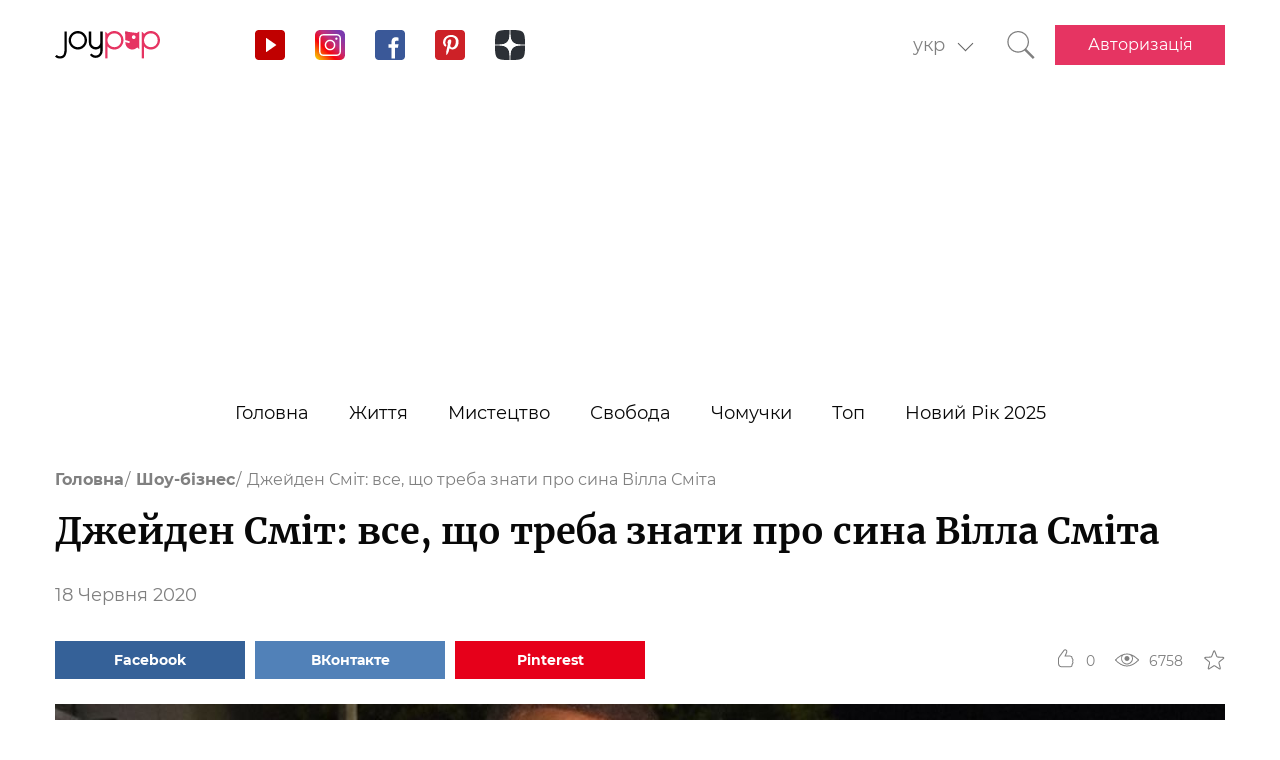

--- FILE ---
content_type: text/html; charset=UTF-8
request_url: https://joy-pup.com/ua/show-biz-ua/dzhejden-smit-sin-villa-smita/
body_size: 35347
content:
    <!DOCTYPE html>
<html lang="uk">
    <head>
        <meta http-equiv="X-UA-Compatible" content="IE=edge"/>
        <meta charset="UTF-8">
        <meta content="width=device-width, initial-scale=1, maximum-scale=6" name="viewport"/>
        <link rel="shortcut icon" href="/frontend/public/static/img/favicon.ico" type="image/x-icon"/>

        <meta name='allsites-biz' content='ac3e2c4e1d4bd07fb973a2ea4d250160'/>
        <meta name="telderi" content="bc1a4e2889afbee9c1fbb6141d5b4ed3"/>

        <title>Знайомтеся - Джейден Сміт!</title>

<!-- All in One SEO Pack 3.3.4 від Michael Torbert of Semper Fi Web Design[503,580] -->
<meta name="description"  content="Кажуть, що природа відпочиває на дітях знаменитих і талановитих людей. Чи це правда? Якщо подивитися на Джейдена Сміта, сина голлівудських акторів Уїлла Сміта і Джаді Пінкетт-Сміт, то стає ясно: цей хлопець ще багато чого доб&#039;ється! Розповідаємо про кар&#039;єру юного актора і музиканта, його особистого життя і захоплення." />

<link rel="canonical" href="https://joy-pup.com/ua/show-biz-ua/dzhejden-smit-sin-villa-smita/" />
<!-- All in One SEO Pack -->
<link rel='stylesheet' id='main-css'  href='https://joy-pup.com/frontend/public/static/css/main-a13b8802ce.css' type='text/css' media='all' />
<script async src="https://pagead2.googlesyndication.com/pagead/js/adsbygoogle.js"></script><script>
        (adsbygoogle = window.adsbygoogle || []).push({
            google_ad_client: "ca-pub-7485005645675031",
            enable_page_level_ads: true
        });
    </script><link rel="alternate" href="https://joy-pup.com/show-biz/dzhejden-smit/" hreflang="ru" />
<link rel="alternate" href="https://joy-pup.com/ua/show-biz-ua/dzhejden-smit-sin-villa-smita/" hreflang="uk" />
<meta property="og:site_name" content="Joy-Pup" />
<meta property="og:type" content="article" />
<meta property="og:title" content="Джейден Сміт: все, що треба знати про сина Вілла Сміта" />
<meta property="og:url" content="https://joy-pup.com/ua/show-biz-ua/dzhejden-smit-sin-villa-smita/" />
<meta property="og:image" content="https://joy-pup.com/wp-content/uploads/2020/06/Glavnaya-1.jpg" />
<meta property="og:description" content="Кажуть, що природа відпочиває на дітях знаменитих і талановитих людей. Чи це правда? Якщо подивитися на Джейдена Сміта, сина голлівудських акторів Уїлла Сміта і Джаді Пінкетт-Сміт, то стає ясно: цей хлопець ще багато чого доб'ється! Розповідаємо про кар'єру юного актора і музиканта, його особистого життя і захоплення."  />        <meta name="77db56666fca122d18cc716c71a5d636" content=""><meta name="p:domain_verify" content="28a91ae74dde5919bbefb35c407ef5f4"/><!-- Google Tag Manager -->
<script>(function (w, d, s, l, i) {
        w[l] = w[l] || [];
        w[l].push({
            'gtm.start':
                new Date().getTime(), event: 'gtm.js'
        });
        var f = d.getElementsByTagName(s)[0],
            j = d.createElement(s), dl = l != 'dataLayer' ? '&l=' + l : '';
        j.async = true;
        j.src =
            'https://www.googletagmanager.com/gtm.js?id=' + i + dl;
        f.parentNode.insertBefore(j, f);
    })(window, document, 'script', 'dataLayer', 'GTM-PZGMPD8');</script>
<!-- End Google Tag Manager -->    </head>
<body class="post-template-default single single-post postid-41933 single-format-standard">
    <!-- Google Tag Manager (noscript) -->
    <noscript>
        <iframe src="https://www.googletagmanager.com/ns.html?id=GTM-PZGMPD8"
                height="0" width="0" style="display:none;visibility:hidden"></iframe>
    </noscript>
    <!-- End Google Tag Manager (noscript) -->    <header class="header">
        <div class="header__container">
            <div class="header__block-left">
                <a href="https://joy-pup.com/ua/"
                ><img src="/frontend/public/static/img/logo.svg" alt="logo" class="header__logo"/></a>
                <div class="social social_header">

                    <div class="social__list">
                        <a title="YouTube" href="https://www.youtube.com/channel/UCvYx8835Aa49nWtp-4OI5AQ"
                           target="_blank" class="social__item">
                            <svg class="icon icon_youtube icon_social">
                                <use xlink:href="/frontend/public/static/icons/symbol/social-sprite.svg#yout"></use>
                            </svg>
                        </a>
                        <a title="Instagram" href="https://www.instagram.com/joypupblog/" target="_blank"
                           class="social__item">
                            <img class="icon icon_instagram icon_social" src="/frontend/app/icons/social/inst.svg"/>
                        </a>
                        <a title="Facebook" href="https://www.facebook.com/joypupcom" target="_blank"
                           class="social__item">
                            <svg class="icon icon_facebook icon_social">
                                <use xlink:href="/frontend/public/static/icons/symbol/social-sprite.svg#fb"></use>
                            </svg>
                        </a>
                        <a title="Pinterest" href="https://www.pinterest.com/joypupcom/" target="_blank"
                           class="social__item">
                            <svg class="icon icon_pinterest icon_social">
                                <use xlink:href="/frontend/public/static/icons/symbol/social-sprite.svg#pin"></use>
                            </svg>
                        </a>
                        <a title="Yandex Zen" href="https://zen.yandex.ru/joypup" target="_blank"
                           class="social__item">
                            <svg class="icon icon_zen icon_social">
                                <use xlink:href="/frontend/public/static/icons/symbol/social-sprite.svg#zen"></use>
                            </svg>
                        </a>
                    </div>
                </div>
            </div>
            <div class="header__block-right">
                                    <form method="post" action="" id="form-change-lang" class="form form_lang">
                        <div class="form-block">
                            <div class="form-block__input-wrapp form-block__select-wrapp">
                                <select id="lang-cite" name="language_cite"
                                        class="form-block__input form-block__select">
                                    <option disabled = "" selected = "" value="https://joy-pup.com/ua/show-biz-ua/dzhejden-smit-sin-villa-smita/">укр</option><option value="https://joy-pup.com/show-biz/dzhejden-smit/">рус</option>                                </select>
                                <span class="form-block__border"></span>
                            </div>
                        </div>
                    </form>
                                                    <a href="https://joy-pup.com/ua/search-ua/" class="header__search" aria-label="Кнопка поиска">
                        <svg class="icon icon_search icon_search-header">
                            <use xlink:href="/frontend/public/static/icons/symbol/common-sprite.svg#search"></use>
                        </svg>
                    </a>
                                <div id="hamburger" class="hamburger">
                    <span class="hamburger__line hamburger__pseudo-line"></span>
                </div>
                                    <div class="btn-wrapp">
                        <a href="https://joy-pup.com/ua/ua-sign-in/" type="button"
                           class="btn btn_primary">Авторизація</a>
                    </div>
                            </div>
        </div>
    </header>
    <nav class="main-menu">
                    <div class="lang-menu">

                <a href ="https://joy-pup.com/ua/show-biz-ua/dzhejden-smit-sin-villa-smita/" class="lang-menu__btn active">укр </a> <a href = "https://joy-pup.com/show-biz/dzhejden-smit/" class="lang-menu__btn" >рус </a>            </div>
        <ul class="main-menu__list">
<li class="main-menu__item">
                        <a class="main-menu__value" href="https://joy-pup.com/ua/">Головна</a>
                    </li>
<li class="main-menu__item">
						<div data-tab="submenu-2843" class="main-menu__value">
							<span class="main-menu__text">Життя</span>
							<svg class="icon icon_arrow-down">
								<use xlink:href="/frontend/public/static/icons/symbol/common-sprite.svg#arrow-down"></use>
							</svg>
						</div>
						<div id="submenu-2843" class="sub-menu">
						<ul class="sub-menu__list"><li class="sub-menu__item">
	<a  data-category="cat-2864" href="https://joy-pup.com/ua/category/health-beauty-ua/" class="sub-menu__link active">Краса і здоров'я</a>
	</li>
<li class="sub-menu__item">
	<a  data-category="cat-9496" href="https://joy-pup.com/ua/category/fashion-ua/" class="sub-menu__link">Мода</a>
	</li>
<li class="sub-menu__item">
	<a  data-category="cat-2860" href="https://joy-pup.com/ua/category/family-ua/" class="sub-menu__link">Сім'я</a>
	</li>
<li class="sub-menu__item">
	<a  data-category="cat-50694" href="https://joy-pup.com/ua/category/astrology-ua/" class="sub-menu__link">Астрологія</a>
	</li>
<li class="sub-menu__item">
	<a  data-category="cat-109446" href="https://joy-pup.com/ua/category/numerology-ua/" class="sub-menu__link">Нумерологія</a>
	</li>
<li class="sub-menu__item">
	<a  data-category="cat-9498" href="https://joy-pup.com/ua/category/animals-ua/" class="sub-menu__link">Тварини</a>
	</li>
<li class="sub-menu__item">
	<a  data-category="cat-2863" href="https://joy-pup.com/ua/category/sport-ua/" class="sub-menu__link">Спорт</a>
	</li>
<li class="sub-menu__item">
	<a  data-category="cat-2875" href="https://joy-pup.com/ua/category/good-ua/" class="sub-menu__link">Добро</a>
	</li>
<li class="sub-menu__item">
	<a  data-category="cat-2862" href="https://joy-pup.com/ua/category/joke-ua/" class="sub-menu__link">Жарти</a>
	</li>
<li class="sub-menu__item">
	<a  data-category="cat-2865" href="https://joy-pup.com/ua/category/cooking-ua/" class="sub-menu__link">Кулінарія</a>
	</li>
<li class="sub-menu__item">
	<a  data-category="cat-9601" href="https://joy-pup.com/ua/category/holidays-ua/" class="sub-menu__link">Свята</a>
	</li></ul><div id="cat-2864" class="sub-menu__news active">
               <article class="news-short"><a title="Чому сироватка для обличчя не працює: 3 критичні помилки у догляді" href="https://joy-pup.com/ua/health-beauty-ua/chomu-sirovatka-dlja-oblichchja-ne-pracjuye-3/" class="news-short__img-wrapp">
               <img src="https://joy-pup.com/wp-content/uploads/2026/01/sivorotka-70x70.jpg" alt="Чому сироватка для обличчя не працює: 3 критичні помилки у догляді" class="news-short__img"/>
               </a>
                <div class="news-short__content">
                <a title="Чому сироватка для обличчя не працює: 3 критичні помилки у догляді" href="https://joy-pup.com/ua/health-beauty-ua/chomu-sirovatka-dlja-oblichchja-ne-pracjuye-3/" class="news-short__title-wrapp">
                	<span class="news-short__title">
                		Чому сироватка для обличчя не...
					</span></a>
                    <span class="news-short__date">20 Січня 2026</span>
                  <div class="news-short__icon-wrapp">
                    <a href="https://joy-pup.com/ua/health-beauty-ua/chomu-sirovatka-dlja-oblichchja-ne-pracjuye-3/#comments" class="news-short__icon" title="Оставить комментарий">
                      <svg class="icon icon_comment icon_news-short">
                        <use xlink:href="/frontend/public/static/icons/symbol/common-sprite.svg#comment"></use>
                      </svg>
                    <span class="news-short__digit">0</span>
                    </a>
                    <div class="news-short__icon" title="Количество просмотров">
                        <svg class="icon icon_view icon_news-short">
                        <use xlink:href="/frontend/public/static/icons/symbol/common-sprite.svg#view"></use>
                        </svg>
                    <span class="news-short__digit">620</span>
                    </div>
                  </div>
                </div>
              </article>
               <article class="news-short"><a title="Як схуднути за допомогою насіння чіа: 7 простих рецептів" href="https://joy-pup.com/ua/health-beauty-ua/jak-shudnuti-za-dopomogoju-nasinnja-chia-7/" class="news-short__img-wrapp">
               <img src="https://joy-pup.com/wp-content/uploads/2026/01/main-56-70x70.jpg" alt="Як схуднути за допомогою насіння чіа: 7 простих рецептів" class="news-short__img"/>
               </a>
                <div class="news-short__content">
                <a title="Як схуднути за допомогою насіння чіа: 7 простих рецептів" href="https://joy-pup.com/ua/health-beauty-ua/jak-shudnuti-za-dopomogoju-nasinnja-chia-7/" class="news-short__title-wrapp">
                	<span class="news-short__title">
                		Як схуднути за допомогою насіння...
					</span></a>
                    <span class="news-short__date">20 Січня 2026</span>
                  <div class="news-short__icon-wrapp">
                    <a href="https://joy-pup.com/ua/health-beauty-ua/jak-shudnuti-za-dopomogoju-nasinnja-chia-7/#comments" class="news-short__icon" title="Оставить комментарий">
                      <svg class="icon icon_comment icon_news-short">
                        <use xlink:href="/frontend/public/static/icons/symbol/common-sprite.svg#comment"></use>
                      </svg>
                    <span class="news-short__digit">0</span>
                    </a>
                    <div class="news-short__icon" title="Количество просмотров">
                        <svg class="icon icon_view icon_news-short">
                        <use xlink:href="/frontend/public/static/icons/symbol/common-sprite.svg#view"></use>
                        </svg>
                    <span class="news-short__digit">276</span>
                    </div>
                  </div>
                </div>
              </article>
               <article class="news-short"><a title="Куди звернутись до гнатолога у Львові?" href="https://joy-pup.com/ua/health-beauty-ua/kudi-zvernutis-do-gnatologa-u-lvovi/" class="news-short__img-wrapp">
               <img src="https://joy-pup.com/wp-content/uploads/2026/01/main-1-9-70x70.jpg" alt="Куди звернутись до гнатолога у Львові?" class="news-short__img"/>
               </a>
                <div class="news-short__content">
                <a title="Куди звернутись до гнатолога у Львові?" href="https://joy-pup.com/ua/health-beauty-ua/kudi-zvernutis-do-gnatologa-u-lvovi/" class="news-short__title-wrapp">
                	<span class="news-short__title">
                		Куди звернутись до гнатолога у...
					</span></a>
                    <span class="news-short__date">19 Січня 2026</span>
                  <div class="news-short__icon-wrapp">
                    <a href="https://joy-pup.com/ua/health-beauty-ua/kudi-zvernutis-do-gnatologa-u-lvovi/#comments" class="news-short__icon" title="Оставить комментарий">
                      <svg class="icon icon_comment icon_news-short">
                        <use xlink:href="/frontend/public/static/icons/symbol/common-sprite.svg#comment"></use>
                      </svg>
                    <span class="news-short__digit">0</span>
                    </a>
                    <div class="news-short__icon" title="Количество просмотров">
                        <svg class="icon icon_view icon_news-short">
                        <use xlink:href="/frontend/public/static/icons/symbol/common-sprite.svg#view"></use>
                        </svg>
                    <span class="news-short__digit">255</span>
                    </div>
                  </div>
                </div>
              </article>
</div>
<div id="cat-9496" class="sub-menu__news">
               <article class="news-short"><a title="Де купити цікаву вишиванку для дівчаток? – SVARGA" href="https://joy-pup.com/ua/fashion-ua/de-kupiti-cikavu-vishivanku-dlja-divchat/" class="news-short__img-wrapp">
               <img src="https://joy-pup.com/wp-content/uploads/2026/01/vushivanka-70x70.jpg" alt="Де купити цікаву вишиванку для дівчаток? – SVARGA" class="news-short__img"/>
               </a>
                <div class="news-short__content">
                <a title="Де купити цікаву вишиванку для дівчаток? – SVARGA" href="https://joy-pup.com/ua/fashion-ua/de-kupiti-cikavu-vishivanku-dlja-divchat/" class="news-short__title-wrapp">
                	<span class="news-short__title">
                		Де купити цікаву вишиванку для...
					</span></a>
                    <span class="news-short__date">21 Січня 2026</span>
                  <div class="news-short__icon-wrapp">
                    <a href="https://joy-pup.com/ua/fashion-ua/de-kupiti-cikavu-vishivanku-dlja-divchat/#comments" class="news-short__icon" title="Оставить комментарий">
                      <svg class="icon icon_comment icon_news-short">
                        <use xlink:href="/frontend/public/static/icons/symbol/common-sprite.svg#comment"></use>
                      </svg>
                    <span class="news-short__digit">0</span>
                    </a>
                    <div class="news-short__icon" title="Количество просмотров">
                        <svg class="icon icon_view icon_news-short">
                        <use xlink:href="/frontend/public/static/icons/symbol/common-sprite.svg#view"></use>
                        </svg>
                    <span class="news-short__digit">29</span>
                    </div>
                  </div>
                </div>
              </article>
               <article class="news-short"><a title="З чим поєднувати New Balance: 5 готових чоловічих та жіночих образів від KEEDY" href="https://joy-pup.com/ua/fashion-ua/z-chim-poyednuvati-new-balance-5-gotovih-cholovichih/" class="news-short__img-wrapp">
               <img src="https://joy-pup.com/wp-content/uploads/2026/01/main-70x70.png" alt="З чим поєднувати New Balance: 5 готових чоловічих та жіночих образів від KEEDY" class="news-short__img"/>
               </a>
                <div class="news-short__content">
                <a title="З чим поєднувати New Balance: 5 готових чоловічих та жіночих образів від KEEDY" href="https://joy-pup.com/ua/fashion-ua/z-chim-poyednuvati-new-balance-5-gotovih-cholovichih/" class="news-short__title-wrapp">
                	<span class="news-short__title">
                		З чим поєднувати New Balance: 5...
					</span></a>
                    <span class="news-short__date">20 Січня 2026</span>
                  <div class="news-short__icon-wrapp">
                    <a href="https://joy-pup.com/ua/fashion-ua/z-chim-poyednuvati-new-balance-5-gotovih-cholovichih/#comments" class="news-short__icon" title="Оставить комментарий">
                      <svg class="icon icon_comment icon_news-short">
                        <use xlink:href="/frontend/public/static/icons/symbol/common-sprite.svg#comment"></use>
                      </svg>
                    <span class="news-short__digit">0</span>
                    </a>
                    <div class="news-short__icon" title="Количество просмотров">
                        <svg class="icon icon_view icon_news-short">
                        <use xlink:href="/frontend/public/static/icons/symbol/common-sprite.svg#view"></use>
                        </svg>
                    <span class="news-short__digit">54</span>
                    </div>
                  </div>
                </div>
              </article>
               <article class="news-short"><a title="5 аксесуарів, які перетворять зимові образи" href="https://joy-pup.com/ua/fashion-ua/5-aksesuariv-jaki-peretvorjat-zimovi-ob/" class="news-short__img-wrapp">
               <img src="https://joy-pup.com/wp-content/uploads/2026/01/main-47-70x70.jpg" alt="5 аксесуарів, які перетворять зимові образи" class="news-short__img"/>
               </a>
                <div class="news-short__content">
                <a title="5 аксесуарів, які перетворять зимові образи" href="https://joy-pup.com/ua/fashion-ua/5-aksesuariv-jaki-peretvorjat-zimovi-ob/" class="news-short__title-wrapp">
                	<span class="news-short__title">
                		5 аксесуарів, які перетворять...
					</span></a>
                    <span class="news-short__date">16 Січня 2026</span>
                  <div class="news-short__icon-wrapp">
                    <a href="https://joy-pup.com/ua/fashion-ua/5-aksesuariv-jaki-peretvorjat-zimovi-ob/#comments" class="news-short__icon" title="Оставить комментарий">
                      <svg class="icon icon_comment icon_news-short">
                        <use xlink:href="/frontend/public/static/icons/symbol/common-sprite.svg#comment"></use>
                      </svg>
                    <span class="news-short__digit">0</span>
                    </a>
                    <div class="news-short__icon" title="Количество просмотров">
                        <svg class="icon icon_view icon_news-short">
                        <use xlink:href="/frontend/public/static/icons/symbol/common-sprite.svg#view"></use>
                        </svg>
                    <span class="news-short__digit">353</span>
                    </div>
                  </div>
                </div>
              </article>
</div>
<div id="cat-2860" class="sub-menu__news">
               <article class="news-short"><a title="Як назвати хлопчика в 2026 році Вогняного Коня: найкращі імена та їх значення" href="https://joy-pup.com/ua/family-ua/jak-nazvati-hlopchika-v-2026-roci-vognjanogo/" class="news-short__img-wrapp">
               <img src="https://joy-pup.com/wp-content/uploads/2025/12/main-41-70x70.jpg" alt="Як назвати хлопчика в 2026 році Вогняного Коня: найкращі імена та їх значення" class="news-short__img"/>
               </a>
                <div class="news-short__content">
                <a title="Як назвати хлопчика в 2026 році Вогняного Коня: найкращі імена та їх значення" href="https://joy-pup.com/ua/family-ua/jak-nazvati-hlopchika-v-2026-roci-vognjanogo/" class="news-short__title-wrapp">
                	<span class="news-short__title">
                		Як назвати хлопчика в 2026 роц...
					</span></a>
                    <span class="news-short__date">11 Грудня 2025</span>
                  <div class="news-short__icon-wrapp">
                    <a href="https://joy-pup.com/ua/family-ua/jak-nazvati-hlopchika-v-2026-roci-vognjanogo/#comments" class="news-short__icon" title="Оставить комментарий">
                      <svg class="icon icon_comment icon_news-short">
                        <use xlink:href="/frontend/public/static/icons/symbol/common-sprite.svg#comment"></use>
                      </svg>
                    <span class="news-short__digit">0</span>
                    </a>
                    <div class="news-short__icon" title="Количество просмотров">
                        <svg class="icon icon_view icon_news-short">
                        <use xlink:href="/frontend/public/static/icons/symbol/common-sprite.svg#view"></use>
                        </svg>
                    <span class="news-short__digit">894</span>
                    </div>
                  </div>
                </div>
              </article>
               <article class="news-short"><a title="Як назвати дівчинку в рік Коня 2026: імена та поради" href="https://joy-pup.com/ua/family-ua/jak-nazvati-divchinku-v-2026-rik-konja-imena-t/" class="news-short__img-wrapp">
               <img src="https://joy-pup.com/wp-content/uploads/2025/12/main-39-70x70.jpg" alt="Як назвати дівчинку в рік Коня 2026: імена та поради" class="news-short__img"/>
               </a>
                <div class="news-short__content">
                <a title="Як назвати дівчинку в рік Коня 2026: імена та поради" href="https://joy-pup.com/ua/family-ua/jak-nazvati-divchinku-v-2026-rik-konja-imena-t/" class="news-short__title-wrapp">
                	<span class="news-short__title">
                		Як назвати дівчинку в рік Коня...
					</span></a>
                    <span class="news-short__date">10 Грудня 2025</span>
                  <div class="news-short__icon-wrapp">
                    <a href="https://joy-pup.com/ua/family-ua/jak-nazvati-divchinku-v-2026-rik-konja-imena-t/#comments" class="news-short__icon" title="Оставить комментарий">
                      <svg class="icon icon_comment icon_news-short">
                        <use xlink:href="/frontend/public/static/icons/symbol/common-sprite.svg#comment"></use>
                      </svg>
                    <span class="news-short__digit">0</span>
                    </a>
                    <div class="news-short__icon" title="Количество просмотров">
                        <svg class="icon icon_view icon_news-short">
                        <use xlink:href="/frontend/public/static/icons/symbol/common-sprite.svg#view"></use>
                        </svg>
                    <span class="news-short__digit">670</span>
                    </div>
                  </div>
                </div>
              </article>
               <article class="news-short"><a title="Що таке топери або тонкі матраци?" href="https://joy-pup.com/ua/family-ua/sho-take-toperi-abo-tonki-matraci/" class="news-short__img-wrapp">
               <img src="https://joy-pup.com/wp-content/uploads/2025/11/main-67-70x70.jpg" alt="Що таке топери або тонкі матраци?" class="news-short__img"/>
               </a>
                <div class="news-short__content">
                <a title="Що таке топери або тонкі матраци?" href="https://joy-pup.com/ua/family-ua/sho-take-toperi-abo-tonki-matraci/" class="news-short__title-wrapp">
                	<span class="news-short__title">
                		Що таке топери або тонкі матраци?
					</span></a>
                    <span class="news-short__date">26 Листопада 2025</span>
                  <div class="news-short__icon-wrapp">
                    <a href="https://joy-pup.com/ua/family-ua/sho-take-toperi-abo-tonki-matraci/#comments" class="news-short__icon" title="Оставить комментарий">
                      <svg class="icon icon_comment icon_news-short">
                        <use xlink:href="/frontend/public/static/icons/symbol/common-sprite.svg#comment"></use>
                      </svg>
                    <span class="news-short__digit">0</span>
                    </a>
                    <div class="news-short__icon" title="Количество просмотров">
                        <svg class="icon icon_view icon_news-short">
                        <use xlink:href="/frontend/public/static/icons/symbol/common-sprite.svg#view"></use>
                        </svg>
                    <span class="news-short__digit">486</span>
                    </div>
                  </div>
                </div>
              </article>
</div>
<div id="cat-50694" class="sub-menu__news">
               <article class="news-short"><a title="Гороскоп удачі на лютий 2026 року для всіх знаків зодіаку: кому пощастить" href="https://joy-pup.com/ua/astrology-ua/goroskop-udachi-na-ljutij-2026-roku-dlja-vsih/" class="news-short__img-wrapp">
               <img src="https://joy-pup.com/wp-content/uploads/2026/01/main-53-70x70.jpg" alt="Гороскоп удачі на лютий 2026 року для всіх знаків зодіаку: кому пощастить" class="news-short__img"/>
               </a>
                <div class="news-short__content">
                <a title="Гороскоп удачі на лютий 2026 року для всіх знаків зодіаку: кому пощастить" href="https://joy-pup.com/ua/astrology-ua/goroskop-udachi-na-ljutij-2026-roku-dlja-vsih/" class="news-short__title-wrapp">
                	<span class="news-short__title">
                		Гороскоп удачі на лютий 2026 року...
					</span></a>
                    <span class="news-short__date">20 Січня 2026</span>
                  <div class="news-short__icon-wrapp">
                    <a href="https://joy-pup.com/ua/astrology-ua/goroskop-udachi-na-ljutij-2026-roku-dlja-vsih/#comments" class="news-short__icon" title="Оставить комментарий">
                      <svg class="icon icon_comment icon_news-short">
                        <use xlink:href="/frontend/public/static/icons/symbol/common-sprite.svg#comment"></use>
                      </svg>
                    <span class="news-short__digit">0</span>
                    </a>
                    <div class="news-short__icon" title="Количество просмотров">
                        <svg class="icon icon_view icon_news-short">
                        <use xlink:href="/frontend/public/static/icons/symbol/common-sprite.svg#view"></use>
                        </svg>
                    <span class="news-short__digit">235</span>
                    </div>
                  </div>
                </div>
              </article>
               <article class="news-short"><a title="Гороскоп на тиждень з 2 по 8 лютого 2026 року: точний прогноз для кожного знака" href="https://joy-pup.com/ua/astrology-ua/goroskop-na-tizhden-z-2-po-8-ljutogo-2026-roku/" class="news-short__img-wrapp">
               <img src="https://joy-pup.com/wp-content/uploads/2026/01/main-49-70x70.jpg" alt="Гороскоп на тиждень з 2 по 8 лютого 2026 року: точний прогноз для кожного знака" class="news-short__img"/>
               </a>
                <div class="news-short__content">
                <a title="Гороскоп на тиждень з 2 по 8 лютого 2026 року: точний прогноз для кожного знака" href="https://joy-pup.com/ua/astrology-ua/goroskop-na-tizhden-z-2-po-8-ljutogo-2026-roku/" class="news-short__title-wrapp">
                	<span class="news-short__title">
                		Гороскоп на тиждень з 2 по 8...
					</span></a>
                    <span class="news-short__date">19 Січня 2026</span>
                  <div class="news-short__icon-wrapp">
                    <a href="https://joy-pup.com/ua/astrology-ua/goroskop-na-tizhden-z-2-po-8-ljutogo-2026-roku/#comments" class="news-short__icon" title="Оставить комментарий">
                      <svg class="icon icon_comment icon_news-short">
                        <use xlink:href="/frontend/public/static/icons/symbol/common-sprite.svg#comment"></use>
                      </svg>
                    <span class="news-short__digit">0</span>
                    </a>
                    <div class="news-short__icon" title="Количество просмотров">
                        <svg class="icon icon_view icon_news-short">
                        <use xlink:href="/frontend/public/static/icons/symbol/common-sprite.svg#view"></use>
                        </svg>
                    <span class="news-short__digit">281</span>
                    </div>
                  </div>
                </div>
              </article>
               <article class="news-short"><a title="Астрологічний прогноз для самотніх на лютий 2026 року" href="https://joy-pup.com/ua/astrology-ua/astrologichnij-prognoz-dlja-samotnih-n/" class="news-short__img-wrapp">
               <img src="https://joy-pup.com/wp-content/uploads/2026/01/main-46-70x70.jpg" alt="Астрологічний прогноз для самотніх на лютий 2026 року" class="news-short__img"/>
               </a>
                <div class="news-short__content">
                <a title="Астрологічний прогноз для самотніх на лютий 2026 року" href="https://joy-pup.com/ua/astrology-ua/astrologichnij-prognoz-dlja-samotnih-n/" class="news-short__title-wrapp">
                	<span class="news-short__title">
                		Астрологічний прогноз для самотніх...
					</span></a>
                    <span class="news-short__date">16 Січня 2026</span>
                  <div class="news-short__icon-wrapp">
                    <a href="https://joy-pup.com/ua/astrology-ua/astrologichnij-prognoz-dlja-samotnih-n/#comments" class="news-short__icon" title="Оставить комментарий">
                      <svg class="icon icon_comment icon_news-short">
                        <use xlink:href="/frontend/public/static/icons/symbol/common-sprite.svg#comment"></use>
                      </svg>
                    <span class="news-short__digit">0</span>
                    </a>
                    <div class="news-short__icon" title="Количество просмотров">
                        <svg class="icon icon_view icon_news-short">
                        <use xlink:href="/frontend/public/static/icons/symbol/common-sprite.svg#view"></use>
                        </svg>
                    <span class="news-short__digit">393</span>
                    </div>
                  </div>
                </div>
              </article>
</div>
<div id="cat-109446" class="sub-menu__news">
               <article class="news-short"><a title="Щасливі числа 2026 року: що говорить нумерологія" href="https://joy-pup.com/ua/numerology-ua/shchaslivi-chisla-2026-roku-shcho-govorit-numer/" class="news-short__img-wrapp">
               <img src="https://joy-pup.com/wp-content/uploads/2026/01/main-36-70x70.jpg" alt="Щасливі числа 2026 року: що говорить нумерологія" class="news-short__img"/>
               </a>
                <div class="news-short__content">
                <a title="Щасливі числа 2026 року: що говорить нумерологія" href="https://joy-pup.com/ua/numerology-ua/shchaslivi-chisla-2026-roku-shcho-govorit-numer/" class="news-short__title-wrapp">
                	<span class="news-short__title">
                		Щасливі числа 2026 року: що...
					</span></a>
                    <span class="news-short__date">13 Січня 2026</span>
                  <div class="news-short__icon-wrapp">
                    <a href="https://joy-pup.com/ua/numerology-ua/shchaslivi-chisla-2026-roku-shcho-govorit-numer/#comments" class="news-short__icon" title="Оставить комментарий">
                      <svg class="icon icon_comment icon_news-short">
                        <use xlink:href="/frontend/public/static/icons/symbol/common-sprite.svg#comment"></use>
                      </svg>
                    <span class="news-short__digit">0</span>
                    </a>
                    <div class="news-short__icon" title="Количество просмотров">
                        <svg class="icon icon_view icon_news-short">
                        <use xlink:href="/frontend/public/static/icons/symbol/common-sprite.svg#view"></use>
                        </svg>
                    <span class="news-short__digit">325</span>
                    </div>
                  </div>
                </div>
              </article>
               <article class="news-short"><a title="Як вибрати дату весілля у 2026 році згідно з нумерологією: сприятливі дні" href="https://joy-pup.com/ua/numerology-ua/jak-vibrati-datu-vesillja-u-2026-roci-zgidno/" class="news-short__img-wrapp">
               <img src="https://joy-pup.com/wp-content/uploads/2025/12/main-97-70x70.jpg" alt="Як вибрати дату весілля у 2026 році згідно з нумерологією: сприятливі дні" class="news-short__img"/>
               </a>
                <div class="news-short__content">
                <a title="Як вибрати дату весілля у 2026 році згідно з нумерологією: сприятливі дні" href="https://joy-pup.com/ua/numerology-ua/jak-vibrati-datu-vesillja-u-2026-roci-zgidno/" class="news-short__title-wrapp">
                	<span class="news-short__title">
                		Як вибрати дату весілля у 2026...
					</span></a>
                    <span class="news-short__date">31 Грудня 2025</span>
                  <div class="news-short__icon-wrapp">
                    <a href="https://joy-pup.com/ua/numerology-ua/jak-vibrati-datu-vesillja-u-2026-roci-zgidno/#comments" class="news-short__icon" title="Оставить комментарий">
                      <svg class="icon icon_comment icon_news-short">
                        <use xlink:href="/frontend/public/static/icons/symbol/common-sprite.svg#comment"></use>
                      </svg>
                    <span class="news-short__digit">0</span>
                    </a>
                    <div class="news-short__icon" title="Количество просмотров">
                        <svg class="icon icon_view icon_news-short">
                        <use xlink:href="/frontend/public/static/icons/symbol/common-sprite.svg#view"></use>
                        </svg>
                    <span class="news-short__digit">496</span>
                    </div>
                  </div>
                </div>
              </article>
               <article class="news-short"><a title="26.02.2026 – найпотужніша дзеркальна дата року" href="https://joy-pup.com/ua/numerology-ua/26-02-2026-najpotuzhnisha-dzerkalna-data-rok/" class="news-short__img-wrapp">
               <img src="https://joy-pup.com/wp-content/uploads/2025/11/main-26-70x70.jpg" alt="26.02.2026 – найпотужніша дзеркальна дата року" class="news-short__img"/>
               </a>
                <div class="news-short__content">
                <a title="26.02.2026 – найпотужніша дзеркальна дата року" href="https://joy-pup.com/ua/numerology-ua/26-02-2026-najpotuzhnisha-dzerkalna-data-rok/" class="news-short__title-wrapp">
                	<span class="news-short__title">
                		26.02.2026 – найпотужніша...
					</span></a>
                    <span class="news-short__date">11 Листопада 2025</span>
                  <div class="news-short__icon-wrapp">
                    <a href="https://joy-pup.com/ua/numerology-ua/26-02-2026-najpotuzhnisha-dzerkalna-data-rok/#comments" class="news-short__icon" title="Оставить комментарий">
                      <svg class="icon icon_comment icon_news-short">
                        <use xlink:href="/frontend/public/static/icons/symbol/common-sprite.svg#comment"></use>
                      </svg>
                    <span class="news-short__digit">0</span>
                    </a>
                    <div class="news-short__icon" title="Количество просмотров">
                        <svg class="icon icon_view icon_news-short">
                        <use xlink:href="/frontend/public/static/icons/symbol/common-sprite.svg#view"></use>
                        </svg>
                    <span class="news-short__digit">859</span>
                    </div>
                  </div>
                </div>
              </article>
</div>
<div id="cat-9498" class="sub-menu__news">
               <article class="news-short"><a title="Як запах і структура наповнювача впливають на те, як кіт користується лотком" href="https://joy-pup.com/ua/animals-ua/jak-zapah-i-struktura-napovnjuvacha-vpli/" class="news-short__img-wrapp">
               <img src="https://joy-pup.com/wp-content/uploads/2025/12/kit-70x70.jpg" alt="Як запах і структура наповнювача впливають на те, як кіт користується лотком" class="news-short__img"/>
               </a>
                <div class="news-short__content">
                <a title="Як запах і структура наповнювача впливають на те, як кіт користується лотком" href="https://joy-pup.com/ua/animals-ua/jak-zapah-i-struktura-napovnjuvacha-vpli/" class="news-short__title-wrapp">
                	<span class="news-short__title">
                		Як запах і структура наповнювача...
					</span></a>
                    <span class="news-short__date">15 Грудня 2025</span>
                  <div class="news-short__icon-wrapp">
                    <a href="https://joy-pup.com/ua/animals-ua/jak-zapah-i-struktura-napovnjuvacha-vpli/#comments" class="news-short__icon" title="Оставить комментарий">
                      <svg class="icon icon_comment icon_news-short">
                        <use xlink:href="/frontend/public/static/icons/symbol/common-sprite.svg#comment"></use>
                      </svg>
                    <span class="news-short__digit">0</span>
                    </a>
                    <div class="news-short__icon" title="Количество просмотров">
                        <svg class="icon icon_view icon_news-short">
                        <use xlink:href="/frontend/public/static/icons/symbol/common-sprite.svg#view"></use>
                        </svg>
                    <span class="news-short__digit">459</span>
                    </div>
                  </div>
                </div>
              </article>
               <article class="news-short"><a title="Вет магазин: як знайти все необхідне" href="https://joy-pup.com/ua/animals-ua/vet-magazin-jak-znajti-vse-neobhidne/" class="news-short__img-wrapp">
               <img src="https://joy-pup.com/wp-content/uploads/2025/02/9676512-depositphotos-212586946-xl-1--70x70.jpeg" alt="домашні тварини" class="news-short__img"/>
               </a>
                <div class="news-short__content">
                <a title="Вет магазин: як знайти все необхідне" href="https://joy-pup.com/ua/animals-ua/vet-magazin-jak-znajti-vse-neobhidne/" class="news-short__title-wrapp">
                	<span class="news-short__title">
                		Вет магазин: як знайти все...
					</span></a>
                    <span class="news-short__date">5 Лютого 2025</span>
                  <div class="news-short__icon-wrapp">
                    <a href="https://joy-pup.com/ua/animals-ua/vet-magazin-jak-znajti-vse-neobhidne/#comments" class="news-short__icon" title="Оставить комментарий">
                      <svg class="icon icon_comment icon_news-short">
                        <use xlink:href="/frontend/public/static/icons/symbol/common-sprite.svg#comment"></use>
                      </svg>
                    <span class="news-short__digit">0</span>
                    </a>
                    <div class="news-short__icon" title="Количество просмотров">
                        <svg class="icon icon_view icon_news-short">
                        <use xlink:href="/frontend/public/static/icons/symbol/common-sprite.svg#view"></use>
                        </svg>
                    <span class="news-short__digit">1665</span>
                    </div>
                  </div>
                </div>
              </article>
               <article class="news-short"><a title="Кліщі у собаки: симптоми, як врятувати улюбленця" href="https://joy-pup.com/ua/animals-ua/klishchi-u-sobaki-simptomi-jak-vrjatuvati-u/" class="news-short__img-wrapp">
               <img src="https://joy-pup.com/wp-content/uploads/2024/12/sobaka-1-70x70.jpg" alt="Кліщі у собаки: симптоми, як врятувати улюбленця" class="news-short__img"/>
               </a>
                <div class="news-short__content">
                <a title="Кліщі у собаки: симптоми, як врятувати улюбленця" href="https://joy-pup.com/ua/animals-ua/klishchi-u-sobaki-simptomi-jak-vrjatuvati-u/" class="news-short__title-wrapp">
                	<span class="news-short__title">
                		Кліщі у собаки: симптоми, як...
					</span></a>
                    <span class="news-short__date">16 Грудня 2024</span>
                  <div class="news-short__icon-wrapp">
                    <a href="https://joy-pup.com/ua/animals-ua/klishchi-u-sobaki-simptomi-jak-vrjatuvati-u/#comments" class="news-short__icon" title="Оставить комментарий">
                      <svg class="icon icon_comment icon_news-short">
                        <use xlink:href="/frontend/public/static/icons/symbol/common-sprite.svg#comment"></use>
                      </svg>
                    <span class="news-short__digit">0</span>
                    </a>
                    <div class="news-short__icon" title="Количество просмотров">
                        <svg class="icon icon_view icon_news-short">
                        <use xlink:href="/frontend/public/static/icons/symbol/common-sprite.svg#view"></use>
                        </svg>
                    <span class="news-short__digit">1642</span>
                    </div>
                  </div>
                </div>
              </article>
</div>
<div id="cat-2863" class="sub-menu__news">
               <article class="news-short"><a title="Ліга Європи з футболу: найтитулованіші клуби в історії турніру" href="https://joy-pup.com/ua/sport-ua/liga-yevropi-z-futbolu-najtitulovanish/" class="news-short__img-wrapp">
               <img src="https://joy-pup.com/wp-content/uploads/2025/08/main-71-70x70.jpg" alt="Ліга Європи з футболу: найтитулованіші клуби в історії турніру" class="news-short__img"/>
               </a>
                <div class="news-short__content">
                <a title="Ліга Європи з футболу: найтитулованіші клуби в історії турніру" href="https://joy-pup.com/ua/sport-ua/liga-yevropi-z-futbolu-najtitulovanish/" class="news-short__title-wrapp">
                	<span class="news-short__title">
                		Ліга Європи з футболу...
					</span></a>
                    <span class="news-short__date">26 Серпня 2025</span>
                  <div class="news-short__icon-wrapp">
                    <a href="https://joy-pup.com/ua/sport-ua/liga-yevropi-z-futbolu-najtitulovanish/#comments" class="news-short__icon" title="Оставить комментарий">
                      <svg class="icon icon_comment icon_news-short">
                        <use xlink:href="/frontend/public/static/icons/symbol/common-sprite.svg#comment"></use>
                      </svg>
                    <span class="news-short__digit">0</span>
                    </a>
                    <div class="news-short__icon" title="Количество просмотров">
                        <svg class="icon icon_view icon_news-short">
                        <use xlink:href="/frontend/public/static/icons/symbol/common-sprite.svg#view"></use>
                        </svg>
                    <span class="news-short__digit">1327</span>
                    </div>
                  </div>
                </div>
              </article>
               <article class="news-short"><a title="Серія А та АПЛ: які трансфери готуються влітку" href="https://joy-pup.com/ua/sport-ua/serija-a-ta-apl-jaki-transferi-gotujutsja/" class="news-short__img-wrapp">
               <img src="https://joy-pup.com/wp-content/uploads/2025/05/Golovna-1-8-70x70.jpg" alt="Серія А та АПЛ: які трансфери готуються влітку" class="news-short__img"/>
               </a>
                <div class="news-short__content">
                <a title="Серія А та АПЛ: які трансфери готуються влітку" href="https://joy-pup.com/ua/sport-ua/serija-a-ta-apl-jaki-transferi-gotujutsja/" class="news-short__title-wrapp">
                	<span class="news-short__title">
                		Серія А та АПЛ: які трансфери...
					</span></a>
                    <span class="news-short__date">22 Травня 2025</span>
                  <div class="news-short__icon-wrapp">
                    <a href="https://joy-pup.com/ua/sport-ua/serija-a-ta-apl-jaki-transferi-gotujutsja/#comments" class="news-short__icon" title="Оставить комментарий">
                      <svg class="icon icon_comment icon_news-short">
                        <use xlink:href="/frontend/public/static/icons/symbol/common-sprite.svg#comment"></use>
                      </svg>
                    <span class="news-short__digit">0</span>
                    </a>
                    <div class="news-short__icon" title="Количество просмотров">
                        <svg class="icon icon_view icon_news-short">
                        <use xlink:href="/frontend/public/static/icons/symbol/common-sprite.svg#view"></use>
                        </svg>
                    <span class="news-short__digit">1532</span>
                    </div>
                  </div>
                </div>
              </article>
               <article class="news-short"><a title="Вітаміни для спортсменів: як правильно обрати та на що звернути увагу" href="https://joy-pup.com/ua/sport-ua/vitamini-dlja-sportsmeniv-jak-praviln/" class="news-short__img-wrapp">
               <img src="https://joy-pup.com/wp-content/uploads/2025/05/sport-2-70x70.jpg" alt="Вітаміни для спортсменів: як правильно обрати та на що звернути увагу" class="news-short__img"/>
               </a>
                <div class="news-short__content">
                <a title="Вітаміни для спортсменів: як правильно обрати та на що звернути увагу" href="https://joy-pup.com/ua/sport-ua/vitamini-dlja-sportsmeniv-jak-praviln/" class="news-short__title-wrapp">
                	<span class="news-short__title">
                		Вітаміни для спортсменів: як...
					</span></a>
                    <span class="news-short__date">4 Травня 2025</span>
                  <div class="news-short__icon-wrapp">
                    <a href="https://joy-pup.com/ua/sport-ua/vitamini-dlja-sportsmeniv-jak-praviln/#comments" class="news-short__icon" title="Оставить комментарий">
                      <svg class="icon icon_comment icon_news-short">
                        <use xlink:href="/frontend/public/static/icons/symbol/common-sprite.svg#comment"></use>
                      </svg>
                    <span class="news-short__digit">0</span>
                    </a>
                    <div class="news-short__icon" title="Количество просмотров">
                        <svg class="icon icon_view icon_news-short">
                        <use xlink:href="/frontend/public/static/icons/symbol/common-sprite.svg#view"></use>
                        </svg>
                    <span class="news-short__digit">1601</span>
                    </div>
                  </div>
                </div>
              </article>
</div>
<div id="cat-2875" class="sub-menu__news">
               <article class="news-short"><a title="На добраніч: позитивні картинки з побажаннями доброї ночі" href="https://joy-pup.com/ua/good-ua/na-dobranich-pozitivni-kartinki-z-poba/" class="news-short__img-wrapp">
               <img src="https://joy-pup.com/wp-content/uploads/2024/06/golovna-22-70x70.jpg" alt="На добраніч: позитивні картинки з побажаннями доброї ночі" class="news-short__img"/>
               </a>
                <div class="news-short__content">
                <a title="На добраніч: позитивні картинки з побажаннями доброї ночі" href="https://joy-pup.com/ua/good-ua/na-dobranich-pozitivni-kartinki-z-poba/" class="news-short__title-wrapp">
                	<span class="news-short__title">
                		На добраніч: позитивні картинки з...
					</span></a>
                    <span class="news-short__date">13 Червня 2024</span>
                  <div class="news-short__icon-wrapp">
                    <a href="https://joy-pup.com/ua/good-ua/na-dobranich-pozitivni-kartinki-z-poba/#comments" class="news-short__icon" title="Оставить комментарий">
                      <svg class="icon icon_comment icon_news-short">
                        <use xlink:href="/frontend/public/static/icons/symbol/common-sprite.svg#comment"></use>
                      </svg>
                    <span class="news-short__digit">0</span>
                    </a>
                    <div class="news-short__icon" title="Количество просмотров">
                        <svg class="icon icon_view icon_news-short">
                        <use xlink:href="/frontend/public/static/icons/symbol/common-sprite.svg#view"></use>
                        </svg>
                    <span class="news-short__digit">98594</span>
                    </div>
                  </div>
                </div>
              </article>
               <article class="news-short"><a title="Доброго ранку: веселі та красиві картинки з побажанням гарного ранку" href="https://joy-pup.com/ua/good-ua/dobrogo-ranku-veseli-ta-krasivi-karti/" class="news-short__img-wrapp">
               <img src="https://joy-pup.com/wp-content/uploads/2021/12/golovna-81-70x70.jpg" alt="Доброго ранку: веселі та красиві картинки з побажанням гарного ранку" class="news-short__img"/>
               </a>
                <div class="news-short__content">
                <a title="Доброго ранку: веселі та красиві картинки з побажанням гарного ранку" href="https://joy-pup.com/ua/good-ua/dobrogo-ranku-veseli-ta-krasivi-karti/" class="news-short__title-wrapp">
                	<span class="news-short__title">
                		Доброго ранку: веселі та красив...
					</span></a>
                    <span class="news-short__date">8 Червня 2024</span>
                  <div class="news-short__icon-wrapp">
                    <a href="https://joy-pup.com/ua/good-ua/dobrogo-ranku-veseli-ta-krasivi-karti/#comments" class="news-short__icon" title="Оставить комментарий">
                      <svg class="icon icon_comment icon_news-short">
                        <use xlink:href="/frontend/public/static/icons/symbol/common-sprite.svg#comment"></use>
                      </svg>
                    <span class="news-short__digit">0</span>
                    </a>
                    <div class="news-short__icon" title="Количество просмотров">
                        <svg class="icon icon_view icon_news-short">
                        <use xlink:href="/frontend/public/static/icons/symbol/common-sprite.svg#view"></use>
                        </svg>
                    <span class="news-short__digit">102961</span>
                    </div>
                  </div>
                </div>
              </article>
               <article class="news-short"><a title="Яблучний спас 2023: традиції, прикмети, коли святкувати?" href="https://joy-pup.com/ua/good-ua/jabluchnij-spas-tradiciji-prikmeti-koli/" class="news-short__img-wrapp">
               <img src="https://joy-pup.com/wp-content/uploads/2019/08/Golovna-13-70x70.jpg" alt="Яблучний спас 2023: традиції, прикмети, коли святкувати?" class="news-short__img"/>
               </a>
                <div class="news-short__content">
                <a title="Яблучний спас 2023: традиції, прикмети, коли святкувати?" href="https://joy-pup.com/ua/good-ua/jabluchnij-spas-tradiciji-prikmeti-koli/" class="news-short__title-wrapp">
                	<span class="news-short__title">
                		Яблучний спас 2023: традиц...
					</span></a>
                    <span class="news-short__date">18 Серпня 2023</span>
                  <div class="news-short__icon-wrapp">
                    <a href="https://joy-pup.com/ua/good-ua/jabluchnij-spas-tradiciji-prikmeti-koli/#comments" class="news-short__icon" title="Оставить комментарий">
                      <svg class="icon icon_comment icon_news-short">
                        <use xlink:href="/frontend/public/static/icons/symbol/common-sprite.svg#comment"></use>
                      </svg>
                    <span class="news-short__digit">0</span>
                    </a>
                    <div class="news-short__icon" title="Количество просмотров">
                        <svg class="icon icon_view icon_news-short">
                        <use xlink:href="/frontend/public/static/icons/symbol/common-sprite.svg#view"></use>
                        </svg>
                    <span class="news-short__digit">13380</span>
                    </div>
                  </div>
                </div>
              </article>
</div>
<div id="cat-2862" class="sub-menu__news">
               <article class="news-short"><a title="Найсмішніші жарти і розіграші на 1 квітня: давайте веселитися разом!" href="https://joy-pup.com/ua/joke-ua/zharti-na-1-kvitnya/" class="news-short__img-wrapp">
               <img src="https://joy-pup.com/wp-content/uploads/2020/03/Golovna-29-70x70.jpg" alt="Найсмішніші жарти і розіграші на 1 квітня: давайте веселитися разом!" class="news-short__img"/>
               </a>
                <div class="news-short__content">
                <a title="Найсмішніші жарти і розіграші на 1 квітня: давайте веселитися разом!" href="https://joy-pup.com/ua/joke-ua/zharti-na-1-kvitnya/" class="news-short__title-wrapp">
                	<span class="news-short__title">
                		Найсмішніші жарти і розіграші на 1...
					</span></a>
                    <span class="news-short__date">31 Березня 2023</span>
                  <div class="news-short__icon-wrapp">
                    <a href="https://joy-pup.com/ua/joke-ua/zharti-na-1-kvitnya/#comments" class="news-short__icon" title="Оставить комментарий">
                      <svg class="icon icon_comment icon_news-short">
                        <use xlink:href="/frontend/public/static/icons/symbol/common-sprite.svg#comment"></use>
                      </svg>
                    <span class="news-short__digit">0</span>
                    </a>
                    <div class="news-short__icon" title="Количество просмотров">
                        <svg class="icon icon_view icon_news-short">
                        <use xlink:href="/frontend/public/static/icons/symbol/common-sprite.svg#view"></use>
                        </svg>
                    <span class="news-short__digit">16164</span>
                    </div>
                  </div>
                </div>
              </article>
               <article class="news-short"><a title="Від сесії до сесії, або смішно про студентів і студентське життя" href="https://joy-pup.com/ua/joke-ua/smishno-pro-studentiv-i-studentske-zhi/" class="news-short__img-wrapp">
               <img src="https://joy-pup.com/wp-content/uploads/2019/11/Glavnaya-3-70x70.jpg" alt="Від сесії до сесії, або смішно про студентів і студентське життя" class="news-short__img"/>
               </a>
                <div class="news-short__content">
                <a title="Від сесії до сесії, або смішно про студентів і студентське життя" href="https://joy-pup.com/ua/joke-ua/smishno-pro-studentiv-i-studentske-zhi/" class="news-short__title-wrapp">
                	<span class="news-short__title">
                		Від сесії до сесії, або смішно про...
					</span></a>
                    <span class="news-short__date">14 Листопада 2022</span>
                  <div class="news-short__icon-wrapp">
                    <a href="https://joy-pup.com/ua/joke-ua/smishno-pro-studentiv-i-studentske-zhi/#comments" class="news-short__icon" title="Оставить комментарий">
                      <svg class="icon icon_comment icon_news-short">
                        <use xlink:href="/frontend/public/static/icons/symbol/common-sprite.svg#comment"></use>
                      </svg>
                    <span class="news-short__digit">0</span>
                    </a>
                    <div class="news-short__icon" title="Количество просмотров">
                        <svg class="icon icon_view icon_news-short">
                        <use xlink:href="/frontend/public/static/icons/symbol/common-sprite.svg#view"></use>
                        </svg>
                    <span class="news-short__digit">19452</span>
                    </div>
                  </div>
                </div>
              </article>
               <article class="news-short"><a title="Мамо, я вас &#8230; Або смішно про тещу!" href="https://joy-pup.com/ua/joke-ua/smishno-pro-teshchu/" class="news-short__img-wrapp">
               <img src="https://joy-pup.com/wp-content/uploads/2019/10/Golovna-23-70x70.jpg" alt="Мамо, я вас &#8230; Або смішно про тещу!" class="news-short__img"/>
               </a>
                <div class="news-short__content">
                <a title="Мамо, я вас &#8230; Або смішно про тещу!" href="https://joy-pup.com/ua/joke-ua/smishno-pro-teshchu/" class="news-short__title-wrapp">
                	<span class="news-short__title">
                		Мамо, я вас &#8230; Або смішно про...
					</span></a>
                    <span class="news-short__date">21 Жовтня 2022</span>
                  <div class="news-short__icon-wrapp">
                    <a href="https://joy-pup.com/ua/joke-ua/smishno-pro-teshchu/#comments" class="news-short__icon" title="Оставить комментарий">
                      <svg class="icon icon_comment icon_news-short">
                        <use xlink:href="/frontend/public/static/icons/symbol/common-sprite.svg#comment"></use>
                      </svg>
                    <span class="news-short__digit">0</span>
                    </a>
                    <div class="news-short__icon" title="Количество просмотров">
                        <svg class="icon icon_view icon_news-short">
                        <use xlink:href="/frontend/public/static/icons/symbol/common-sprite.svg#view"></use>
                        </svg>
                    <span class="news-short__digit">9542</span>
                    </div>
                  </div>
                </div>
              </article>
</div>
<div id="cat-2865" class="sub-menu__news">
               <article class="news-short"><a title="Найкращі сирні сніданки, які порадують своєю ситністю" href="https://joy-pup.com/ua/cooking-ua/najkrashchi-sirni-snidanki-jaki-poradujut/" class="news-short__img-wrapp">
               <img src="https://joy-pup.com/wp-content/uploads/2026/01/Golovna-21-70x70.jpg" alt="Найкращі сирні сніданки, які порадують своєю ситністю" class="news-short__img"/>
               </a>
                <div class="news-short__content">
                <a title="Найкращі сирні сніданки, які порадують своєю ситністю" href="https://joy-pup.com/ua/cooking-ua/najkrashchi-sirni-snidanki-jaki-poradujut/" class="news-short__title-wrapp">
                	<span class="news-short__title">
                		Найкращі сирні сніданки, як...
					</span></a>
                    <span class="news-short__date">19 Січня 2026</span>
                  <div class="news-short__icon-wrapp">
                    <a href="https://joy-pup.com/ua/cooking-ua/najkrashchi-sirni-snidanki-jaki-poradujut/#comments" class="news-short__icon" title="Оставить комментарий">
                      <svg class="icon icon_comment icon_news-short">
                        <use xlink:href="/frontend/public/static/icons/symbol/common-sprite.svg#comment"></use>
                      </svg>
                    <span class="news-short__digit">0</span>
                    </a>
                    <div class="news-short__icon" title="Количество просмотров">
                        <svg class="icon icon_view icon_news-short">
                        <use xlink:href="/frontend/public/static/icons/symbol/common-sprite.svg#view"></use>
                        </svg>
                    <span class="news-short__digit">745</span>
                    </div>
                  </div>
                </div>
              </article>
               <article class="news-short"><a title="Що приготувати з цвітної капусти: найсмачніші покрокові рецепти" href="https://joy-pup.com/ua/cooking-ua/shcho-prigotuvati-z-cvitnoji-kapusti-najs/" class="news-short__img-wrapp">
               <img src="https://joy-pup.com/wp-content/uploads/2026/01/Golovna-15-70x70.jpg" alt="Що приготувати з цвітної капусти: найсмачніші покрокові рецепти" class="news-short__img"/>
               </a>
                <div class="news-short__content">
                <a title="Що приготувати з цвітної капусти: найсмачніші покрокові рецепти" href="https://joy-pup.com/ua/cooking-ua/shcho-prigotuvati-z-cvitnoji-kapusti-najs/" class="news-short__title-wrapp">
                	<span class="news-short__title">
                		Що приготувати з цвітної капусти...
					</span></a>
                    <span class="news-short__date">15 Січня 2026</span>
                  <div class="news-short__icon-wrapp">
                    <a href="https://joy-pup.com/ua/cooking-ua/shcho-prigotuvati-z-cvitnoji-kapusti-najs/#comments" class="news-short__icon" title="Оставить комментарий">
                      <svg class="icon icon_comment icon_news-short">
                        <use xlink:href="/frontend/public/static/icons/symbol/common-sprite.svg#comment"></use>
                      </svg>
                    <span class="news-short__digit">0</span>
                    </a>
                    <div class="news-short__icon" title="Количество просмотров">
                        <svg class="icon icon_view icon_news-short">
                        <use xlink:href="/frontend/public/static/icons/symbol/common-sprite.svg#view"></use>
                        </svg>
                    <span class="news-short__digit">513</span>
                    </div>
                  </div>
                </div>
              </article>
               <article class="news-short"><a title="Масляна — традиції, млинці та як замовити ідеальні млинчики" href="https://joy-pup.com/ua/cooking-ua/maslyana-tradiciyi-idealni-mlinchiki/" class="news-short__img-wrapp">
               <img src="https://joy-pup.com/wp-content/uploads/2026/01/mlyntsi-na-maslyanu-7-70x70.jpg" alt="Масляна — традиції, млинці та як замовити ідеальні млинчики" class="news-short__img"/>
               </a>
                <div class="news-short__content">
                <a title="Масляна — традиції, млинці та як замовити ідеальні млинчики" href="https://joy-pup.com/ua/cooking-ua/maslyana-tradiciyi-idealni-mlinchiki/" class="news-short__title-wrapp">
                	<span class="news-short__title">
                		Масляна — традиції, млинці та як...
					</span></a>
                    <span class="news-short__date">13 Січня 2026</span>
                  <div class="news-short__icon-wrapp">
                    <a href="https://joy-pup.com/ua/cooking-ua/maslyana-tradiciyi-idealni-mlinchiki/#comments" class="news-short__icon" title="Оставить комментарий">
                      <svg class="icon icon_comment icon_news-short">
                        <use xlink:href="/frontend/public/static/icons/symbol/common-sprite.svg#comment"></use>
                      </svg>
                    <span class="news-short__digit">0</span>
                    </a>
                    <div class="news-short__icon" title="Количество просмотров">
                        <svg class="icon icon_view icon_news-short">
                        <use xlink:href="/frontend/public/static/icons/symbol/common-sprite.svg#view"></use>
                        </svg>
                    <span class="news-short__digit">319</span>
                    </div>
                  </div>
                </div>
              </article>
</div>
<div id="cat-9601" class="sub-menu__news">
               <article class="news-short"><a title="Красиві картинки на Новий 2026 Коня" href="https://joy-pup.com/ua/holidays-ua/krasivi-kartinki-na-novij-2026-konja/" class="news-short__img-wrapp">
               <img src="https://joy-pup.com/wp-content/uploads/2025/12/main-24-70x70.jpg" alt="Красиві картинки на Новий 2026 Коня" class="news-short__img"/>
               </a>
                <div class="news-short__content">
                <a title="Красиві картинки на Новий 2026 Коня" href="https://joy-pup.com/ua/holidays-ua/krasivi-kartinki-na-novij-2026-konja/" class="news-short__title-wrapp">
                	<span class="news-short__title">
                		Красиві картинки на Новий 2026 Коня
					</span></a>
                    <span class="news-short__date">7 Грудня 2025</span>
                  <div class="news-short__icon-wrapp">
                    <a href="https://joy-pup.com/ua/holidays-ua/krasivi-kartinki-na-novij-2026-konja/#comments" class="news-short__icon" title="Оставить комментарий">
                      <svg class="icon icon_comment icon_news-short">
                        <use xlink:href="/frontend/public/static/icons/symbol/common-sprite.svg#comment"></use>
                      </svg>
                    <span class="news-short__digit">0</span>
                    </a>
                    <div class="news-short__icon" title="Количество просмотров">
                        <svg class="icon icon_view icon_news-short">
                        <use xlink:href="/frontend/public/static/icons/symbol/common-sprite.svg#view"></use>
                        </svg>
                    <span class="news-short__digit">933</span>
                    </div>
                  </div>
                </div>
              </article>
               <article class="news-short"><a title="Оригінальні тости на Новий рік 2026 для сім&#8217;ї та друзів" href="https://joy-pup.com/ua/holidays-ua/originalni-tosti-na-novij-rik-2026-dlja-si/" class="news-short__img-wrapp">
               <img src="https://joy-pup.com/wp-content/uploads/2025/12/main-19-70x70.jpg" alt="Оригінальні тости на Новий рік 2026 для сім&#8217;ї та друзів" class="news-short__img"/>
               </a>
                <div class="news-short__content">
                <a title="Оригінальні тости на Новий рік 2026 для сім&#8217;ї та друзів" href="https://joy-pup.com/ua/holidays-ua/originalni-tosti-na-novij-rik-2026-dlja-si/" class="news-short__title-wrapp">
                	<span class="news-short__title">
                		Оригінальні тости на Новий рік...
					</span></a>
                    <span class="news-short__date">4 Грудня 2025</span>
                  <div class="news-short__icon-wrapp">
                    <a href="https://joy-pup.com/ua/holidays-ua/originalni-tosti-na-novij-rik-2026-dlja-si/#comments" class="news-short__icon" title="Оставить комментарий">
                      <svg class="icon icon_comment icon_news-short">
                        <use xlink:href="/frontend/public/static/icons/symbol/common-sprite.svg#comment"></use>
                      </svg>
                    <span class="news-short__digit">0</span>
                    </a>
                    <div class="news-short__icon" title="Количество просмотров">
                        <svg class="icon icon_view icon_news-short">
                        <use xlink:href="/frontend/public/static/icons/symbol/common-sprite.svg#view"></use>
                        </svg>
                    <span class="news-short__digit">1169</span>
                    </div>
                  </div>
                </div>
              </article>
               <article class="news-short"><a title="Символ 2026 року: новорічні картинки та листівки з конем" href="https://joy-pup.com/ua/holidays-ua/simvol-2026-roku-novorichni-kartinki-ta-li/" class="news-short__img-wrapp">
               <img src="https://joy-pup.com/wp-content/uploads/2025/11/main-77-70x70.jpg" alt="Символ 2026 року: новорічні картинки та листівки з конем" class="news-short__img"/>
               </a>
                <div class="news-short__content">
                <a title="Символ 2026 року: новорічні картинки та листівки з конем" href="https://joy-pup.com/ua/holidays-ua/simvol-2026-roku-novorichni-kartinki-ta-li/" class="news-short__title-wrapp">
                	<span class="news-short__title">
                		Символ 2026 року: новорічн...
					</span></a>
                    <span class="news-short__date">30 Листопада 2025</span>
                  <div class="news-short__icon-wrapp">
                    <a href="https://joy-pup.com/ua/holidays-ua/simvol-2026-roku-novorichni-kartinki-ta-li/#comments" class="news-short__icon" title="Оставить комментарий">
                      <svg class="icon icon_comment icon_news-short">
                        <use xlink:href="/frontend/public/static/icons/symbol/common-sprite.svg#comment"></use>
                      </svg>
                    <span class="news-short__digit">0</span>
                    </a>
                    <div class="news-short__icon" title="Количество просмотров">
                        <svg class="icon icon_view icon_news-short">
                        <use xlink:href="/frontend/public/static/icons/symbol/common-sprite.svg#view"></use>
                        </svg>
                    <span class="news-short__digit">2739</span>
                    </div>
                  </div>
                </div>
              </article>
</div></div></li>
<li class="main-menu__item">
						<div data-tab="submenu-2844" class="main-menu__value">
							<span class="main-menu__text">Мистецтво</span>
							<svg class="icon icon_arrow-down">
								<use xlink:href="/frontend/public/static/icons/symbol/common-sprite.svg#arrow-down"></use>
							</svg>
						</div>
						<div id="submenu-2844" class="sub-menu">
						<ul class="sub-menu__list"><li class="sub-menu__item">
	<a  data-category="cat-2866" href="https://joy-pup.com/ua/category/movies-ua/" class="sub-menu__link active">Фільми</a>
	</li>
<li class="sub-menu__item">
	<a  data-category="cat-2867" href="https://joy-pup.com/ua/category/photo-ua/" class="sub-menu__link">Фотографiя</a>
	</li>
<li class="sub-menu__item">
	<a  data-category="cat-2877" href="https://joy-pup.com/ua/category/creative-ua/" class="sub-menu__link">Креатив</a>
	</li>
<li class="sub-menu__item">
	<a  data-category="cat-2878" href="https://joy-pup.com/ua/category/advt-ua/" class="sub-menu__link">Реклама</a>
	</li>
<li class="sub-menu__item">
	<a  data-category="cat-2879" href="https://joy-pup.com/ua/category/books-ua/" class="sub-menu__link">Книги</a>
	</li>
<li class="sub-menu__item">
	<a  data-category="cat-2870" href="https://joy-pup.com/ua/category/show-biz-ua/" class="sub-menu__link">Шоу-бізнес</a>
	</li></ul><div id="cat-2866" class="sub-menu__news active">
               <article class="news-short"><a title="Вийшов трейлер другого сезону серіалу &#8220;Останнє, що він мені сказав&#8221;" href="https://joy-pup.com/ua/movies-ua/vijshov-trejler-drugogo-sezonu-serial-2/" class="news-short__img-wrapp">
               <img src="https://joy-pup.com/wp-content/uploads/2026/01/film-70x70.jpg" alt="Вийшов трейлер другого сезону серіалу &#8220;Останнє, що він мені сказав&#8221;" class="news-short__img"/>
               </a>
                <div class="news-short__content">
                <a title="Вийшов трейлер другого сезону серіалу &#8220;Останнє, що він мені сказав&#8221;" href="https://joy-pup.com/ua/movies-ua/vijshov-trejler-drugogo-sezonu-serial-2/" class="news-short__title-wrapp">
                	<span class="news-short__title">
                		Вийшов трейлер другого сезону...
					</span></a>
                    <span class="news-short__date">21 Січня 2026</span>
                  <div class="news-short__icon-wrapp">
                    <a href="https://joy-pup.com/ua/movies-ua/vijshov-trejler-drugogo-sezonu-serial-2/#comments" class="news-short__icon" title="Оставить комментарий">
                      <svg class="icon icon_comment icon_news-short">
                        <use xlink:href="/frontend/public/static/icons/symbol/common-sprite.svg#comment"></use>
                      </svg>
                    <span class="news-short__digit">0</span>
                    </a>
                    <div class="news-short__icon" title="Количество просмотров">
                        <svg class="icon icon_view icon_news-short">
                        <use xlink:href="/frontend/public/static/icons/symbol/common-sprite.svg#view"></use>
                        </svg>
                    <span class="news-short__digit">279</span>
                    </div>
                  </div>
                </div>
              </article>
               <article class="news-short"><a title="Вийшов трейлер фільму жахів «Наречена» із Крістіаном Бейлом у головній ролі" href="https://joy-pup.com/ua/movies-ua/vijshov-trejler-filmu-zhahiv-narechen/" class="news-short__img-wrapp">
               <img src="https://joy-pup.com/wp-content/uploads/2026/01/Golovna-22-70x70.jpg" alt="Вийшов трейлер фільму жахів «Наречена» із Крістіаном Бейлом у головній ролі" class="news-short__img"/>
               </a>
                <div class="news-short__content">
                <a title="Вийшов трейлер фільму жахів «Наречена» із Крістіаном Бейлом у головній ролі" href="https://joy-pup.com/ua/movies-ua/vijshov-trejler-filmu-zhahiv-narechen/" class="news-short__title-wrapp">
                	<span class="news-short__title">
                		Вийшов трейлер фільму жахів...
					</span></a>
                    <span class="news-short__date">20 Січня 2026</span>
                  <div class="news-short__icon-wrapp">
                    <a href="https://joy-pup.com/ua/movies-ua/vijshov-trejler-filmu-zhahiv-narechen/#comments" class="news-short__icon" title="Оставить комментарий">
                      <svg class="icon icon_comment icon_news-short">
                        <use xlink:href="/frontend/public/static/icons/symbol/common-sprite.svg#comment"></use>
                      </svg>
                    <span class="news-short__digit">0</span>
                    </a>
                    <div class="news-short__icon" title="Количество просмотров">
                        <svg class="icon icon_view icon_news-short">
                        <use xlink:href="/frontend/public/static/icons/symbol/common-sprite.svg#view"></use>
                        </svg>
                    <span class="news-short__digit">431</span>
                    </div>
                  </div>
                </div>
              </article>
               <article class="news-short"><a title="Вийшов трейлер хорору «Жах» з Кітом Херрінгтоном та Софі Тернер у головній ролі" href="https://joy-pup.com/ua/movies-ua/vijshov-trejler-hororu-zhah-z-kitom-he/" class="news-short__img-wrapp">
               <img src="https://joy-pup.com/wp-content/uploads/2026/01/Golovna-1-8-70x70.jpg" alt="Вийшов трейлер хорору «Жах» з Кітом Херрінгтоном та Софі Тернер у головній ролі" class="news-short__img"/>
               </a>
                <div class="news-short__content">
                <a title="Вийшов трейлер хорору «Жах» з Кітом Херрінгтоном та Софі Тернер у головній ролі" href="https://joy-pup.com/ua/movies-ua/vijshov-trejler-hororu-zhah-z-kitom-he/" class="news-short__title-wrapp">
                	<span class="news-short__title">
                		Вийшов трейлер хорору «Жах» з...
					</span></a>
                    <span class="news-short__date">16 Січня 2026</span>
                  <div class="news-short__icon-wrapp">
                    <a href="https://joy-pup.com/ua/movies-ua/vijshov-trejler-hororu-zhah-z-kitom-he/#comments" class="news-short__icon" title="Оставить комментарий">
                      <svg class="icon icon_comment icon_news-short">
                        <use xlink:href="/frontend/public/static/icons/symbol/common-sprite.svg#comment"></use>
                      </svg>
                    <span class="news-short__digit">0</span>
                    </a>
                    <div class="news-short__icon" title="Количество просмотров">
                        <svg class="icon icon_view icon_news-short">
                        <use xlink:href="/frontend/public/static/icons/symbol/common-sprite.svg#view"></use>
                        </svg>
                    <span class="news-short__digit">535</span>
                    </div>
                  </div>
                </div>
              </article>
</div>
<div id="cat-2867" class="sub-menu__news">
               <article class="news-short"><a title="Вибір студії для фотосесії: корисні поради" href="https://joy-pup.com/ua/photo-ua/vibir-studiyi-dlya-fotosesiyi-korisni-poradi/" class="news-short__img-wrapp">
               <img src="https://joy-pup.com/wp-content/uploads/2025/12/main-2-70x70.jpg" alt="Вибір студії для фотосесії: корисні поради" class="news-short__img"/>
               </a>
                <div class="news-short__content">
                <a title="Вибір студії для фотосесії: корисні поради" href="https://joy-pup.com/ua/photo-ua/vibir-studiyi-dlya-fotosesiyi-korisni-poradi/" class="news-short__title-wrapp">
                	<span class="news-short__title">
                		Вибір студії для фотосес...
					</span></a>
                    <span class="news-short__date">2 Грудня 2025</span>
                  <div class="news-short__icon-wrapp">
                    <a href="https://joy-pup.com/ua/photo-ua/vibir-studiyi-dlya-fotosesiyi-korisni-poradi/#comments" class="news-short__icon" title="Оставить комментарий">
                      <svg class="icon icon_comment icon_news-short">
                        <use xlink:href="/frontend/public/static/icons/symbol/common-sprite.svg#comment"></use>
                      </svg>
                    <span class="news-short__digit">0</span>
                    </a>
                    <div class="news-short__icon" title="Количество просмотров">
                        <svg class="icon icon_view icon_news-short">
                        <use xlink:href="/frontend/public/static/icons/symbol/common-sprite.svg#view"></use>
                        </svg>
                    <span class="news-short__digit">407</span>
                    </div>
                  </div>
                </div>
              </article>
               <article class="news-short"><a title="Осіння фотосесія: 20 незвичайних ідей для ваших фото" href="https://joy-pup.com/ua/photo-ua/osinnja-fotosesija-20-nezvichajnih-idej-dl/" class="news-short__img-wrapp">
               <img src="https://joy-pup.com/wp-content/uploads/2024/09/golovna-61-70x70.jpg" alt="Осіння фотосесія: 20 незвичайних ідей для ваших фото" class="news-short__img"/>
               </a>
                <div class="news-short__content">
                <a title="Осіння фотосесія: 20 незвичайних ідей для ваших фото" href="https://joy-pup.com/ua/photo-ua/osinnja-fotosesija-20-nezvichajnih-idej-dl/" class="news-short__title-wrapp">
                	<span class="news-short__title">
                		Осіння фотосесія: 20 незвичайних...
					</span></a>
                    <span class="news-short__date">19 Вересня 2024</span>
                  <div class="news-short__icon-wrapp">
                    <a href="https://joy-pup.com/ua/photo-ua/osinnja-fotosesija-20-nezvichajnih-idej-dl/#comments" class="news-short__icon" title="Оставить комментарий">
                      <svg class="icon icon_comment icon_news-short">
                        <use xlink:href="/frontend/public/static/icons/symbol/common-sprite.svg#comment"></use>
                      </svg>
                    <span class="news-short__digit">0</span>
                    </a>
                    <div class="news-short__icon" title="Количество просмотров">
                        <svg class="icon icon_view icon_news-short">
                        <use xlink:href="/frontend/public/static/icons/symbol/common-sprite.svg#view"></use>
                        </svg>
                    <span class="news-short__digit">2847</span>
                    </div>
                  </div>
                </div>
              </article>
               <article class="news-short"><a title="Новорічна фотосесія немовлят &#8211; ідеї для зворушливих дитячих фото" href="https://joy-pup.com/ua/photo-ua/novorichna-fotosesija-nemovljat-ideji-dl/" class="news-short__img-wrapp">
               <img src="https://joy-pup.com/wp-content/uploads/2022/11/golovna-26-70x70.jpg" alt="Новорічна фотосесія немовлят &#8211; ідеї для зворушливих дитячих фото" class="news-short__img"/>
               </a>
                <div class="news-short__content">
                <a title="Новорічна фотосесія немовлят &#8211; ідеї для зворушливих дитячих фото" href="https://joy-pup.com/ua/photo-ua/novorichna-fotosesija-nemovljat-ideji-dl/" class="news-short__title-wrapp">
                	<span class="news-short__title">
                		Новорічна фотосесія немовлят...
					</span></a>
                    <span class="news-short__date">16 Листопада 2022</span>
                  <div class="news-short__icon-wrapp">
                    <a href="https://joy-pup.com/ua/photo-ua/novorichna-fotosesija-nemovljat-ideji-dl/#comments" class="news-short__icon" title="Оставить комментарий">
                      <svg class="icon icon_comment icon_news-short">
                        <use xlink:href="/frontend/public/static/icons/symbol/common-sprite.svg#comment"></use>
                      </svg>
                    <span class="news-short__digit">0</span>
                    </a>
                    <div class="news-short__icon" title="Количество просмотров">
                        <svg class="icon icon_view icon_news-short">
                        <use xlink:href="/frontend/public/static/icons/symbol/common-sprite.svg#view"></use>
                        </svg>
                    <span class="news-short__digit">8915</span>
                    </div>
                  </div>
                </div>
              </article>
</div>
<div id="cat-2877" class="sub-menu__news">
               <article class="news-short"><a title="Фотоподарунок своїми руками: створення фотокниги в онлайн-редакторі" href="https://joy-pup.com/ua/creative-ua/fotopodarunok-svoyimi-rukami-stvorennya-fotoknigi-v-onlain-redaktori/" class="news-short__img-wrapp">
               <img src="https://joy-pup.com/wp-content/uploads/2025/12/main-1-7-70x70.jpg" alt="Фотоподарунок своїми руками: створення фотокниги в онлайн-редакторі" class="news-short__img"/>
               </a>
                <div class="news-short__content">
                <a title="Фотоподарунок своїми руками: створення фотокниги в онлайн-редакторі" href="https://joy-pup.com/ua/creative-ua/fotopodarunok-svoyimi-rukami-stvorennya-fotoknigi-v-onlain-redaktori/" class="news-short__title-wrapp">
                	<span class="news-short__title">
                		Фотоподарунок своїми руками...
					</span></a>
                    <span class="news-short__date">29 Грудня 2025</span>
                  <div class="news-short__icon-wrapp">
                    <a href="https://joy-pup.com/ua/creative-ua/fotopodarunok-svoyimi-rukami-stvorennya-fotoknigi-v-onlain-redaktori/#comments" class="news-short__icon" title="Оставить комментарий">
                      <svg class="icon icon_comment icon_news-short">
                        <use xlink:href="/frontend/public/static/icons/symbol/common-sprite.svg#comment"></use>
                      </svg>
                    <span class="news-short__digit">0</span>
                    </a>
                    <div class="news-short__icon" title="Количество просмотров">
                        <svg class="icon icon_view icon_news-short">
                        <use xlink:href="/frontend/public/static/icons/symbol/common-sprite.svg#view"></use>
                        </svg>
                    <span class="news-short__digit">147</span>
                    </div>
                  </div>
                </div>
              </article>
               <article class="news-short"><a title="Новорічна фотозона своїми руками: ТОП-8 ідей у ​​2026 році" href="https://joy-pup.com/ua/creative-ua/novorichna-fotozona-svojimi-rukami-top-8/" class="news-short__img-wrapp">
               <img src="https://joy-pup.com/wp-content/uploads/2025/12/main-60-70x70.jpg" alt="Новорічна фотозона своїми руками: ТОП-8 ідей у ​​2026 році" class="news-short__img"/>
               </a>
                <div class="news-short__content">
                <a title="Новорічна фотозона своїми руками: ТОП-8 ідей у ​​2026 році" href="https://joy-pup.com/ua/creative-ua/novorichna-fotozona-svojimi-rukami-top-8/" class="news-short__title-wrapp">
                	<span class="news-short__title">
                		Новорічна фотозона своїми руками...
					</span></a>
                    <span class="news-short__date">16 Грудня 2025</span>
                  <div class="news-short__icon-wrapp">
                    <a href="https://joy-pup.com/ua/creative-ua/novorichna-fotozona-svojimi-rukami-top-8/#comments" class="news-short__icon" title="Оставить комментарий">
                      <svg class="icon icon_comment icon_news-short">
                        <use xlink:href="/frontend/public/static/icons/symbol/common-sprite.svg#comment"></use>
                      </svg>
                    <span class="news-short__digit">0</span>
                    </a>
                    <div class="news-short__icon" title="Количество просмотров">
                        <svg class="icon icon_view icon_news-short">
                        <use xlink:href="/frontend/public/static/icons/symbol/common-sprite.svg#view"></use>
                        </svg>
                    <span class="news-short__digit">739</span>
                    </div>
                  </div>
                </div>
              </article>
               <article class="news-short"><a title="Новорічний декор із сушеними апельсинами: креативні ідеї" href="https://joy-pup.com/ua/creative-ua/novorichnij-dekor-iz-sushenimi-apelsi/" class="news-short__img-wrapp">
               <img src="https://joy-pup.com/wp-content/uploads/2025/12/main-50-70x70.jpg" alt="Новорічний декор із сушеними апельсинами: креативні ідеї" class="news-short__img"/>
               </a>
                <div class="news-short__content">
                <a title="Новорічний декор із сушеними апельсинами: креативні ідеї" href="https://joy-pup.com/ua/creative-ua/novorichnij-dekor-iz-sushenimi-apelsi/" class="news-short__title-wrapp">
                	<span class="news-short__title">
                		Новорічний декор із сушеними...
					</span></a>
                    <span class="news-short__date">12 Грудня 2025</span>
                  <div class="news-short__icon-wrapp">
                    <a href="https://joy-pup.com/ua/creative-ua/novorichnij-dekor-iz-sushenimi-apelsi/#comments" class="news-short__icon" title="Оставить комментарий">
                      <svg class="icon icon_comment icon_news-short">
                        <use xlink:href="/frontend/public/static/icons/symbol/common-sprite.svg#comment"></use>
                      </svg>
                    <span class="news-short__digit">0</span>
                    </a>
                    <div class="news-short__icon" title="Количество просмотров">
                        <svg class="icon icon_view icon_news-short">
                        <use xlink:href="/frontend/public/static/icons/symbol/common-sprite.svg#view"></use>
                        </svg>
                    <span class="news-short__digit">524</span>
                    </div>
                  </div>
                </div>
              </article>
</div>
<div id="cat-2878" class="sub-menu__news">
               <article class="news-short"><a title="Топ-5 легендарних маркетингових провалів" href="https://joy-pup.com/ua/advt-ua/top-5-legendarnih-marketingovih-prova/" class="news-short__img-wrapp">
               <img src="https://joy-pup.com/wp-content/uploads/2022/08/marketing-70x70.jpg" alt="Топ-5 легендарних маркетингових провалів" class="news-short__img"/>
               </a>
                <div class="news-short__content">
                <a title="Топ-5 легендарних маркетингових провалів" href="https://joy-pup.com/ua/advt-ua/top-5-legendarnih-marketingovih-prova/" class="news-short__title-wrapp">
                	<span class="news-short__title">
                		Топ-5 легендарних маркетингових...
					</span></a>
                    <span class="news-short__date">18 Серпня 2022</span>
                  <div class="news-short__icon-wrapp">
                    <a href="https://joy-pup.com/ua/advt-ua/top-5-legendarnih-marketingovih-prova/#comments" class="news-short__icon" title="Оставить комментарий">
                      <svg class="icon icon_comment icon_news-short">
                        <use xlink:href="/frontend/public/static/icons/symbol/common-sprite.svg#comment"></use>
                      </svg>
                    <span class="news-short__digit">0</span>
                    </a>
                    <div class="news-short__icon" title="Количество просмотров">
                        <svg class="icon icon_view icon_news-short">
                        <use xlink:href="/frontend/public/static/icons/symbol/common-sprite.svg#view"></use>
                        </svg>
                    <span class="news-short__digit">5474</span>
                    </div>
                  </div>
                </div>
              </article>
               <article class="news-short"><a title="Легкі гроші або як наживаються бренди-паразити" href="https://joy-pup.com/ua/advt-ua/jak-nazhivajutsja-brendi-paraziti/" class="news-short__img-wrapp">
               <img src="https://joy-pup.com/wp-content/uploads/2020/01/jador-70x70.jpg" alt="духи кристиан диор" class="news-short__img"/>
               </a>
                <div class="news-short__content">
                <a title="Легкі гроші або як наживаються бренди-паразити" href="https://joy-pup.com/ua/advt-ua/jak-nazhivajutsja-brendi-paraziti/" class="news-short__title-wrapp">
                	<span class="news-short__title">
                		Легкі гроші або як наживаються...
					</span></a>
                    <span class="news-short__date">30 Січня 2020</span>
                  <div class="news-short__icon-wrapp">
                    <a href="https://joy-pup.com/ua/advt-ua/jak-nazhivajutsja-brendi-paraziti/#comments" class="news-short__icon" title="Оставить комментарий">
                      <svg class="icon icon_comment icon_news-short">
                        <use xlink:href="/frontend/public/static/icons/symbol/common-sprite.svg#comment"></use>
                      </svg>
                    <span class="news-short__digit">0</span>
                    </a>
                    <div class="news-short__icon" title="Количество просмотров">
                        <svg class="icon icon_view icon_news-short">
                        <use xlink:href="/frontend/public/static/icons/symbol/common-sprite.svg#view"></use>
                        </svg>
                    <span class="news-short__digit">8584</span>
                    </div>
                  </div>
                </div>
              </article>
               <article class="news-short"><a title="Двозначна реклама проти метамфетаміну в Південній Дакоті обурила користувачів соцмереж" href="https://joy-pup.com/ua/advt-ua/dvoznachna-reklama-proti-metamfetami/" class="news-short__img-wrapp">
               <img src="https://joy-pup.com/wp-content/uploads/2019/11/Golovna-31-70x70.jpg" alt="реклама против метамфетамина" class="news-short__img"/>
               </a>
                <div class="news-short__content">
                <a title="Двозначна реклама проти метамфетаміну в Південній Дакоті обурила користувачів соцмереж" href="https://joy-pup.com/ua/advt-ua/dvoznachna-reklama-proti-metamfetami/" class="news-short__title-wrapp">
                	<span class="news-short__title">
                		Двозначна реклама проти...
					</span></a>
                    <span class="news-short__date">22 Листопада 2019</span>
                  <div class="news-short__icon-wrapp">
                    <a href="https://joy-pup.com/ua/advt-ua/dvoznachna-reklama-proti-metamfetami/#comments" class="news-short__icon" title="Оставить комментарий">
                      <svg class="icon icon_comment icon_news-short">
                        <use xlink:href="/frontend/public/static/icons/symbol/common-sprite.svg#comment"></use>
                      </svg>
                    <span class="news-short__digit">0</span>
                    </a>
                    <div class="news-short__icon" title="Количество просмотров">
                        <svg class="icon icon_view icon_news-short">
                        <use xlink:href="/frontend/public/static/icons/symbol/common-sprite.svg#view"></use>
                        </svg>
                    <span class="news-short__digit">9751</span>
                    </div>
                  </div>
                </div>
              </article>
</div>
<div id="cat-2879" class="sub-menu__news">
               <article class="news-short"><a title="Що читати батькам і дітям" href="https://joy-pup.com/ua/books-ua/sho-chitati-batkam-i-dityam/" class="news-short__img-wrapp">
               <img src="https://joy-pup.com/wp-content/uploads/2025/12/main-70x70.jpg" alt="Що читати батькам і дітям" class="news-short__img"/>
               </a>
                <div class="news-short__content">
                <a title="Що читати батькам і дітям" href="https://joy-pup.com/ua/books-ua/sho-chitati-batkam-i-dityam/" class="news-short__title-wrapp">
                	<span class="news-short__title">
                		Що читати батькам і дітям
					</span></a>
                    <span class="news-short__date">1 Грудня 2025</span>
                  <div class="news-short__icon-wrapp">
                    <a href="https://joy-pup.com/ua/books-ua/sho-chitati-batkam-i-dityam/#comments" class="news-short__icon" title="Оставить комментарий">
                      <svg class="icon icon_comment icon_news-short">
                        <use xlink:href="/frontend/public/static/icons/symbol/common-sprite.svg#comment"></use>
                      </svg>
                    <span class="news-short__digit">0</span>
                    </a>
                    <div class="news-short__icon" title="Количество просмотров">
                        <svg class="icon icon_view icon_news-short">
                        <use xlink:href="/frontend/public/static/icons/symbol/common-sprite.svg#view"></use>
                        </svg>
                    <span class="news-short__digit">281</span>
                    </div>
                  </div>
                </div>
              </article>
               <article class="news-short"><a title="Книги видавництва Фоліо: якісна література для кожного" href="https://joy-pup.com/ua/books-ua/knigi-vidavnictva-folio-jakisna-liter/" class="news-short__img-wrapp">
               <img src="https://joy-pup.com/wp-content/uploads/2025/07/Golovna-2-4-70x70.jpg" alt="Книги видавництва Фоліо: якісна література для кожного" class="news-short__img"/>
               </a>
                <div class="news-short__content">
                <a title="Книги видавництва Фоліо: якісна література для кожного" href="https://joy-pup.com/ua/books-ua/knigi-vidavnictva-folio-jakisna-liter/" class="news-short__title-wrapp">
                	<span class="news-short__title">
                		Книги видавництва Фоліо: якісна...
					</span></a>
                    <span class="news-short__date">24 Липня 2025</span>
                  <div class="news-short__icon-wrapp">
                    <a href="https://joy-pup.com/ua/books-ua/knigi-vidavnictva-folio-jakisna-liter/#comments" class="news-short__icon" title="Оставить комментарий">
                      <svg class="icon icon_comment icon_news-short">
                        <use xlink:href="/frontend/public/static/icons/symbol/common-sprite.svg#comment"></use>
                      </svg>
                    <span class="news-short__digit">0</span>
                    </a>
                    <div class="news-short__icon" title="Количество просмотров">
                        <svg class="icon icon_view icon_news-short">
                        <use xlink:href="/frontend/public/static/icons/symbol/common-sprite.svg#view"></use>
                        </svg>
                    <span class="news-short__digit">1297</span>
                    </div>
                  </div>
                </div>
              </article>
               <article class="news-short"><a title="Топ-5 сучасних українських детективів, які тримають у напрузі до останньої сторінки" href="https://joy-pup.com/ua/books-ua/top-5-suchasnih-ukrajinskih-detektiviv/" class="news-short__img-wrapp">
               <img src="https://joy-pup.com/wp-content/uploads/2025/07/34563434-70x70.jpg" alt="Топ-5 сучасних українських детективів, які тримають у напрузі до останньої сторінки" class="news-short__img"/>
               </a>
                <div class="news-short__content">
                <a title="Топ-5 сучасних українських детективів, які тримають у напрузі до останньої сторінки" href="https://joy-pup.com/ua/books-ua/top-5-suchasnih-ukrajinskih-detektiviv/" class="news-short__title-wrapp">
                	<span class="news-short__title">
                		Топ-5 сучасних українських...
					</span></a>
                    <span class="news-short__date">8 Липня 2025</span>
                  <div class="news-short__icon-wrapp">
                    <a href="https://joy-pup.com/ua/books-ua/top-5-suchasnih-ukrajinskih-detektiviv/#comments" class="news-short__icon" title="Оставить комментарий">
                      <svg class="icon icon_comment icon_news-short">
                        <use xlink:href="/frontend/public/static/icons/symbol/common-sprite.svg#comment"></use>
                      </svg>
                    <span class="news-short__digit">0</span>
                    </a>
                    <div class="news-short__icon" title="Количество просмотров">
                        <svg class="icon icon_view icon_news-short">
                        <use xlink:href="/frontend/public/static/icons/symbol/common-sprite.svg#view"></use>
                        </svg>
                    <span class="news-short__digit">1460</span>
                    </div>
                  </div>
                </div>
              </article>
</div>
<div id="cat-2870" class="sub-menu__news">
               <article class="news-short"><a title="Роуз Мак-Гавен звинуватила продюсерів «Всі жінки &#8211; відьми» у знущаннях та погрозах" href="https://joy-pup.com/ua/show-biz-ua/rouz-mak-gaven-zvinuvatila-prodjuseri/" class="news-short__img-wrapp">
               <img src="https://joy-pup.com/wp-content/uploads/2026/01/Golovna-1-6-70x70.jpg" alt="Роуз Мак-Гавен звинуватила продюсерів «Всі жінки &#8211; відьми» у знущаннях та погрозах" class="news-short__img"/>
               </a>
                <div class="news-short__content">
                <a title="Роуз Мак-Гавен звинуватила продюсерів «Всі жінки &#8211; відьми» у знущаннях та погрозах" href="https://joy-pup.com/ua/show-biz-ua/rouz-mak-gaven-zvinuvatila-prodjuseri/" class="news-short__title-wrapp">
                	<span class="news-short__title">
                		Роуз Мак-Гавен звинуватила...
					</span></a>
                    <span class="news-short__date">13 Січня 2026</span>
                  <div class="news-short__icon-wrapp">
                    <a href="https://joy-pup.com/ua/show-biz-ua/rouz-mak-gaven-zvinuvatila-prodjuseri/#comments" class="news-short__icon" title="Оставить комментарий">
                      <svg class="icon icon_comment icon_news-short">
                        <use xlink:href="/frontend/public/static/icons/symbol/common-sprite.svg#comment"></use>
                      </svg>
                    <span class="news-short__digit">0</span>
                    </a>
                    <div class="news-short__icon" title="Количество просмотров">
                        <svg class="icon icon_view icon_news-short">
                        <use xlink:href="/frontend/public/static/icons/symbol/common-sprite.svg#view"></use>
                        </svg>
                    <span class="news-short__digit">537</span>
                    </div>
                  </div>
                </div>
              </article>
               <article class="news-short"><a title="Названо ймовірну причину смерті доньки Томмі Лі Джонса" href="https://joy-pup.com/ua/show-biz-ua/nazvano-jmovirnu-prichinu-smerti-don/" class="news-short__img-wrapp">
               <img src="https://joy-pup.com/wp-content/uploads/2026/01/Golovna-1-2-70x70.jpg" alt="Названо ймовірну причину смерті доньки Томмі Лі Джонса" class="news-short__img"/>
               </a>
                <div class="news-short__content">
                <a title="Названо ймовірну причину смерті доньки Томмі Лі Джонса" href="https://joy-pup.com/ua/show-biz-ua/nazvano-jmovirnu-prichinu-smerti-don/" class="news-short__title-wrapp">
                	<span class="news-short__title">
                		Названо ймовірну причину смерт...
					</span></a>
                    <span class="news-short__date">6 Січня 2026</span>
                  <div class="news-short__icon-wrapp">
                    <a href="https://joy-pup.com/ua/show-biz-ua/nazvano-jmovirnu-prichinu-smerti-don/#comments" class="news-short__icon" title="Оставить комментарий">
                      <svg class="icon icon_comment icon_news-short">
                        <use xlink:href="/frontend/public/static/icons/symbol/common-sprite.svg#comment"></use>
                      </svg>
                    <span class="news-short__digit">0</span>
                    </a>
                    <div class="news-short__icon" title="Количество просмотров">
                        <svg class="icon icon_view icon_news-short">
                        <use xlink:href="/frontend/public/static/icons/symbol/common-sprite.svg#view"></use>
                        </svg>
                    <span class="news-short__digit">843</span>
                    </div>
                  </div>
                </div>
              </article>
               <article class="news-short"><a title="Дочку Томмі Лі Джонса знайшли мертвою в готелі" href="https://joy-pup.com/ua/show-biz-ua/dochku-tommi-li-dzhonsa-znajshli-mertvoju/" class="news-short__img-wrapp">
               <img src="https://joy-pup.com/wp-content/uploads/2026/01/Golovna-1-1-70x70.jpg" alt="Дочку Томмі Лі Джонса знайшли мертвою в готелі" class="news-short__img"/>
               </a>
                <div class="news-short__content">
                <a title="Дочку Томмі Лі Джонса знайшли мертвою в готелі" href="https://joy-pup.com/ua/show-biz-ua/dochku-tommi-li-dzhonsa-znajshli-mertvoju/" class="news-short__title-wrapp">
                	<span class="news-short__title">
                		Дочку Томмі Лі Джонса знайшли...
					</span></a>
                    <span class="news-short__date">2 Січня 2026</span>
                  <div class="news-short__icon-wrapp">
                    <a href="https://joy-pup.com/ua/show-biz-ua/dochku-tommi-li-dzhonsa-znajshli-mertvoju/#comments" class="news-short__icon" title="Оставить комментарий">
                      <svg class="icon icon_comment icon_news-short">
                        <use xlink:href="/frontend/public/static/icons/symbol/common-sprite.svg#comment"></use>
                      </svg>
                    <span class="news-short__digit">0</span>
                    </a>
                    <div class="news-short__icon" title="Количество просмотров">
                        <svg class="icon icon_view icon_news-short">
                        <use xlink:href="/frontend/public/static/icons/symbol/common-sprite.svg#view"></use>
                        </svg>
                    <span class="news-short__digit">1223</span>
                    </div>
                  </div>
                </div>
              </article>
</div></div></li>
<li class="main-menu__item">
						<div data-tab="submenu-2845" class="main-menu__value">
							<span class="main-menu__text">Свобода</span>
							<svg class="icon icon_arrow-down">
								<use xlink:href="/frontend/public/static/icons/symbol/common-sprite.svg#arrow-down"></use>
							</svg>
						</div>
						<div id="submenu-2845" class="sub-menu">
						<ul class="sub-menu__list"><li class="sub-menu__item">
	<a  data-category="cat-2873" href="https://joy-pup.com/ua/category/travels-ua/" class="sub-menu__link active">Подорожі</a>
	</li>
<li class="sub-menu__item">
	<a  data-category="cat-2874" href="https://joy-pup.com/ua/category/techno-ua/" class="sub-menu__link">Техно</a>
	</li>
<li class="sub-menu__item">
	<a  data-category="cat-2872" href="https://joy-pup.com/ua/category/science-ua/" class="sub-menu__link">Наука</a>
	</li>
<li class="sub-menu__item">
	<a  data-category="cat-27419" href="https://joy-pup.com/ua/category/history-ua/" class="sub-menu__link">Історія</a>
	</li>
<li class="sub-menu__item">
	<a  data-category="cat-13303" href="https://joy-pup.com/ua/category/business-ua/" class="sub-menu__link">Бренди / Бізнес</a>
	</li>
<li class="sub-menu__item">
	<a  data-category="cat-6464" href="https://joy-pup.com/ua/category/interesting-ua/" class="sub-menu__link">Цікаве</a>
	</li>
<li class="sub-menu__item">
	<a  data-category="cat-24108" href="https://joy-pup.com/ua/category/puzzle-ua/" class="sub-menu__link">Загадки</a>
	</li></ul><div id="cat-2873" class="sub-menu__news active">
               <article class="news-short"><a title="Подорож вихідного дня: Куди поїхати біля Києва та як не залежати від транспорту" href="https://joy-pup.com/ua/travels-ua/podorozh-vihidnogo-dnja-kudi-pojihati-bi/" class="news-short__img-wrapp">
               <img src="https://joy-pup.com/wp-content/uploads/2026/01/Golovna-70x70.jpg" alt="Подорож вихідного дня: Куди поїхати біля Києва та як не залежати від транспорту" class="news-short__img"/>
               </a>
                <div class="news-short__content">
                <a title="Подорож вихідного дня: Куди поїхати біля Києва та як не залежати від транспорту" href="https://joy-pup.com/ua/travels-ua/podorozh-vihidnogo-dnja-kudi-pojihati-bi/" class="news-short__title-wrapp">
                	<span class="news-short__title">
                		Подорож вихідного дня: Куди...
					</span></a>
                    <span class="news-short__date">2 Січня 2026</span>
                  <div class="news-short__icon-wrapp">
                    <a href="https://joy-pup.com/ua/travels-ua/podorozh-vihidnogo-dnja-kudi-pojihati-bi/#comments" class="news-short__icon" title="Оставить комментарий">
                      <svg class="icon icon_comment icon_news-short">
                        <use xlink:href="/frontend/public/static/icons/symbol/common-sprite.svg#comment"></use>
                      </svg>
                    <span class="news-short__digit">0</span>
                    </a>
                    <div class="news-short__icon" title="Количество просмотров">
                        <svg class="icon icon_view icon_news-short">
                        <use xlink:href="/frontend/public/static/icons/symbol/common-sprite.svg#view"></use>
                        </svg>
                    <span class="news-short__digit">320</span>
                    </div>
                  </div>
                </div>
              </article>
               <article class="news-short"><a title="Готель Premium Hotel &#038; SPA у Буковелі" href="https://joy-pup.com/ua/travels-ua/gotel-premium-hotel-i-spa-u-bukoveli/" class="news-short__img-wrapp">
               <img src="https://joy-pup.com/wp-content/uploads/2025/12/main-81-70x70.jpg" alt="Готель Premium Hotel &#038; SPA у Буковелі" class="news-short__img"/>
               </a>
                <div class="news-short__content">
                <a title="Готель Premium Hotel &#038; SPA у Буковелі" href="https://joy-pup.com/ua/travels-ua/gotel-premium-hotel-i-spa-u-bukoveli/" class="news-short__title-wrapp">
                	<span class="news-short__title">
                		Готель Premium Hotel &#038; SPA у...
					</span></a>
                    <span class="news-short__date">24 Грудня 2025</span>
                  <div class="news-short__icon-wrapp">
                    <a href="https://joy-pup.com/ua/travels-ua/gotel-premium-hotel-i-spa-u-bukoveli/#comments" class="news-short__icon" title="Оставить комментарий">
                      <svg class="icon icon_comment icon_news-short">
                        <use xlink:href="/frontend/public/static/icons/symbol/common-sprite.svg#comment"></use>
                      </svg>
                    <span class="news-short__digit">0</span>
                    </a>
                    <div class="news-short__icon" title="Количество просмотров">
                        <svg class="icon icon_view icon_news-short">
                        <use xlink:href="/frontend/public/static/icons/symbol/common-sprite.svg#view"></use>
                        </svg>
                    <span class="news-short__digit">382</span>
                    </div>
                  </div>
                </div>
              </article>
               <article class="news-short"><a title="Як заощадити на поїздках: де шукати дешеві автобусні квитки" href="https://joy-pup.com/ua/travels-ua/jak-zaoshchaditi-na-pojizdkah-de-shukati-desh/" class="news-short__img-wrapp">
               <img src="https://joy-pup.com/wp-content/uploads/2025/12/Golovna-19-70x70.jpg" alt="Як заощадити на поїздках: де шукати дешеві автобусні квитки" class="news-short__img"/>
               </a>
                <div class="news-short__content">
                <a title="Як заощадити на поїздках: де шукати дешеві автобусні квитки" href="https://joy-pup.com/ua/travels-ua/jak-zaoshchaditi-na-pojizdkah-de-shukati-desh/" class="news-short__title-wrapp">
                	<span class="news-short__title">
                		Як заощадити на поїздках: де...
					</span></a>
                    <span class="news-short__date">17 Грудня 2025</span>
                  <div class="news-short__icon-wrapp">
                    <a href="https://joy-pup.com/ua/travels-ua/jak-zaoshchaditi-na-pojizdkah-de-shukati-desh/#comments" class="news-short__icon" title="Оставить комментарий">
                      <svg class="icon icon_comment icon_news-short">
                        <use xlink:href="/frontend/public/static/icons/symbol/common-sprite.svg#comment"></use>
                      </svg>
                    <span class="news-short__digit">0</span>
                    </a>
                    <div class="news-short__icon" title="Количество просмотров">
                        <svg class="icon icon_view icon_news-short">
                        <use xlink:href="/frontend/public/static/icons/symbol/common-sprite.svg#view"></use>
                        </svg>
                    <span class="news-short__digit">367</span>
                    </div>
                  </div>
                </div>
              </article>
</div>
<div id="cat-2874" class="sub-menu__news">
               <article class="news-short"><a title="Шредери для паперу — надійний захист конфіденційної інформації" href="https://joy-pup.com/ua/techno-ua/shrederi-dlya-paperu-nadiinii-zakhist-konfidenciinoyi-informaciyi/" class="news-short__img-wrapp">
               <img src="https://joy-pup.com/wp-content/uploads/2026/01/main-55-70x70.jpg" alt="Шредери для паперу — надійний захист конфіденційної інформації" class="news-short__img"/>
               </a>
                <div class="news-short__content">
                <a title="Шредери для паперу — надійний захист конфіденційної інформації" href="https://joy-pup.com/ua/techno-ua/shrederi-dlya-paperu-nadiinii-zakhist-konfidenciinoyi-informaciyi/" class="news-short__title-wrapp">
                	<span class="news-short__title">
                		Шредери для паперу — надійний...
					</span></a>
                    <span class="news-short__date">20 Січня 2026</span>
                  <div class="news-short__icon-wrapp">
                    <a href="https://joy-pup.com/ua/techno-ua/shrederi-dlya-paperu-nadiinii-zakhist-konfidenciinoyi-informaciyi/#comments" class="news-short__icon" title="Оставить комментарий">
                      <svg class="icon icon_comment icon_news-short">
                        <use xlink:href="/frontend/public/static/icons/symbol/common-sprite.svg#comment"></use>
                      </svg>
                    <span class="news-short__digit">0</span>
                    </a>
                    <div class="news-short__icon" title="Количество просмотров">
                        <svg class="icon icon_view icon_news-short">
                        <use xlink:href="/frontend/public/static/icons/symbol/common-sprite.svg#view"></use>
                        </svg>
                    <span class="news-short__digit">252</span>
                    </div>
                  </div>
                </div>
              </article>
               <article class="news-short"><a title="Китайські інженери створили найменшого робота, здатного вчитися" href="https://joy-pup.com/ua/techno-ua/kitajski-inzheneri-stvorili-najmensh/" class="news-short__img-wrapp">
               <img src="https://joy-pup.com/wp-content/uploads/2026/01/Golovna-1-7-70x70.jpg" alt="Китайські інженери створили найменшого робота, здатного вчитися" class="news-short__img"/>
               </a>
                <div class="news-short__content">
                <a title="Китайські інженери створили найменшого робота, здатного вчитися" href="https://joy-pup.com/ua/techno-ua/kitajski-inzheneri-stvorili-najmensh/" class="news-short__title-wrapp">
                	<span class="news-short__title">
                		Китайські інженери створили...
					</span></a>
                    <span class="news-short__date">14 Січня 2026</span>
                  <div class="news-short__icon-wrapp">
                    <a href="https://joy-pup.com/ua/techno-ua/kitajski-inzheneri-stvorili-najmensh/#comments" class="news-short__icon" title="Оставить комментарий">
                      <svg class="icon icon_comment icon_news-short">
                        <use xlink:href="/frontend/public/static/icons/symbol/common-sprite.svg#comment"></use>
                      </svg>
                    <span class="news-short__digit">0</span>
                    </a>
                    <div class="news-short__icon" title="Количество просмотров">
                        <svg class="icon icon_view icon_news-short">
                        <use xlink:href="/frontend/public/static/icons/symbol/common-sprite.svg#view"></use>
                        </svg>
                    <span class="news-short__digit">349</span>
                    </div>
                  </div>
                </div>
              </article>
               <article class="news-short"><a title="У ChatGPT з&#8217;явився спеціальний режим для медичних консультацій" href="https://joy-pup.com/ua/techno-ua/u-chatgpt-zjavivsja-specialnij-rezhim-dlja-med/" class="news-short__img-wrapp">
               <img src="https://joy-pup.com/wp-content/uploads/2026/01/Golovna-12-70x70.jpg" alt="У ChatGPT з&#8217;явився спеціальний режим для медичних консультацій" class="news-short__img"/>
               </a>
                <div class="news-short__content">
                <a title="У ChatGPT з&#8217;явився спеціальний режим для медичних консультацій" href="https://joy-pup.com/ua/techno-ua/u-chatgpt-zjavivsja-specialnij-rezhim-dlja-med/" class="news-short__title-wrapp">
                	<span class="news-short__title">
                		У ChatGPT з&#8217;явився...
					</span></a>
                    <span class="news-short__date">13 Січня 2026</span>
                  <div class="news-short__icon-wrapp">
                    <a href="https://joy-pup.com/ua/techno-ua/u-chatgpt-zjavivsja-specialnij-rezhim-dlja-med/#comments" class="news-short__icon" title="Оставить комментарий">
                      <svg class="icon icon_comment icon_news-short">
                        <use xlink:href="/frontend/public/static/icons/symbol/common-sprite.svg#comment"></use>
                      </svg>
                    <span class="news-short__digit">0</span>
                    </a>
                    <div class="news-short__icon" title="Количество просмотров">
                        <svg class="icon icon_view icon_news-short">
                        <use xlink:href="/frontend/public/static/icons/symbol/common-sprite.svg#view"></use>
                        </svg>
                    <span class="news-short__digit">631</span>
                    </div>
                  </div>
                </div>
              </article>
</div>
<div id="cat-2872" class="sub-menu__news">
               <article class="news-short"><a title="Виявлено тунель, що з&#8217;єднує Сонце з іншими зірками" href="https://joy-pup.com/ua/science-ua/vijavleno-tunel-shcho-zyednuye-sonce-z-insh/" class="news-short__img-wrapp">
               <img src="https://joy-pup.com/wp-content/uploads/2026/01/solnce-1-70x70.jpg" alt="Виявлено тунель, що з&#8217;єднує Сонце з іншими зірками" class="news-short__img"/>
               </a>
                <div class="news-short__content">
                <a title="Виявлено тунель, що з&#8217;єднує Сонце з іншими зірками" href="https://joy-pup.com/ua/science-ua/vijavleno-tunel-shcho-zyednuye-sonce-z-insh/" class="news-short__title-wrapp">
                	<span class="news-short__title">
                		Виявлено тунель, що з&#8217;єдну...
					</span></a>
                    <span class="news-short__date">21 Січня 2026</span>
                  <div class="news-short__icon-wrapp">
                    <a href="https://joy-pup.com/ua/science-ua/vijavleno-tunel-shcho-zyednuye-sonce-z-insh/#comments" class="news-short__icon" title="Оставить комментарий">
                      <svg class="icon icon_comment icon_news-short">
                        <use xlink:href="/frontend/public/static/icons/symbol/common-sprite.svg#comment"></use>
                      </svg>
                    <span class="news-short__digit">0</span>
                    </a>
                    <div class="news-short__icon" title="Количество просмотров">
                        <svg class="icon icon_view icon_news-short">
                        <use xlink:href="/frontend/public/static/icons/symbol/common-sprite.svg#view"></use>
                        </svg>
                    <span class="news-short__digit">1527</span>
                    </div>
                  </div>
                </div>
              </article>
               <article class="news-short"><a title="Автор ChatGPT об&#8217;єднає мозок людини зі штучним інтелектом" href="https://joy-pup.com/ua/science-ua/avtor-chatgpt-obyednaye-mozok-ljudini-zi-shtuchn/" class="news-short__img-wrapp">
               <img src="https://joy-pup.com/wp-content/uploads/2026/01/Golovna-1-10-70x70.jpg" alt="Автор ChatGPT об&#8217;єднає мозок людини зі штучним інтелектом" class="news-short__img"/>
               </a>
                <div class="news-short__content">
                <a title="Автор ChatGPT об&#8217;єднає мозок людини зі штучним інтелектом" href="https://joy-pup.com/ua/science-ua/avtor-chatgpt-obyednaye-mozok-ljudini-zi-shtuchn/" class="news-short__title-wrapp">
                	<span class="news-short__title">
                		Автор ChatGPT об&#8217;єднає мозок...
					</span></a>
                    <span class="news-short__date">20 Січня 2026</span>
                  <div class="news-short__icon-wrapp">
                    <a href="https://joy-pup.com/ua/science-ua/avtor-chatgpt-obyednaye-mozok-ljudini-zi-shtuchn/#comments" class="news-short__icon" title="Оставить комментарий">
                      <svg class="icon icon_comment icon_news-short">
                        <use xlink:href="/frontend/public/static/icons/symbol/common-sprite.svg#comment"></use>
                      </svg>
                    <span class="news-short__digit">0</span>
                    </a>
                    <div class="news-short__icon" title="Количество просмотров">
                        <svg class="icon icon_view icon_news-short">
                        <use xlink:href="/frontend/public/static/icons/symbol/common-sprite.svg#view"></use>
                        </svg>
                    <span class="news-short__digit">315</span>
                    </div>
                  </div>
                </div>
              </article>
               <article class="news-short"><a title="На Місяці відкриють перший готель до 2032 року" href="https://joy-pup.com/ua/science-ua/na-misjaci-vidkrijut-pershij-gotel-do-2032/" class="news-short__img-wrapp">
               <img src="https://joy-pup.com/wp-content/uploads/2026/01/Golovna-17-70x70.jpg" alt="На Місяці відкриють перший готель до 2032 року" class="news-short__img"/>
               </a>
                <div class="news-short__content">
                <a title="На Місяці відкриють перший готель до 2032 року" href="https://joy-pup.com/ua/science-ua/na-misjaci-vidkrijut-pershij-gotel-do-2032/" class="news-short__title-wrapp">
                	<span class="news-short__title">
                		На Місяці відкриють перший готель...
					</span></a>
                    <span class="news-short__date">16 Січня 2026</span>
                  <div class="news-short__icon-wrapp">
                    <a href="https://joy-pup.com/ua/science-ua/na-misjaci-vidkrijut-pershij-gotel-do-2032/#comments" class="news-short__icon" title="Оставить комментарий">
                      <svg class="icon icon_comment icon_news-short">
                        <use xlink:href="/frontend/public/static/icons/symbol/common-sprite.svg#comment"></use>
                      </svg>
                    <span class="news-short__digit">0</span>
                    </a>
                    <div class="news-short__icon" title="Количество просмотров">
                        <svg class="icon icon_view icon_news-short">
                        <use xlink:href="/frontend/public/static/icons/symbol/common-sprite.svg#view"></use>
                        </svg>
                    <span class="news-short__digit">342</span>
                    </div>
                  </div>
                </div>
              </article>
</div>
<div id="cat-27419" class="sub-menu__news">
               <article class="news-short"><a title="Загадкове зникнення Джейсона Йолковського: Нерозкритий випадок 2001 року" href="https://joy-pup.com/ua/history-ua/zagadkove-zniknennja-dzhejsona-jolkov/" class="news-short__img-wrapp">
               <img src="https://joy-pup.com/wp-content/uploads/2023/06/jeyson-70x70.jpg" alt="Загадкове зникнення Джейсона Йолковського: Нерозкритий випадок 2001 року" class="news-short__img"/>
               </a>
                <div class="news-short__content">
                <a title="Загадкове зникнення Джейсона Йолковського: Нерозкритий випадок 2001 року" href="https://joy-pup.com/ua/history-ua/zagadkove-zniknennja-dzhejsona-jolkov/" class="news-short__title-wrapp">
                	<span class="news-short__title">
                		Загадкове зникнення Джейсона...
					</span></a>
                    <span class="news-short__date">1 Червня 2023</span>
                  <div class="news-short__icon-wrapp">
                    <a href="https://joy-pup.com/ua/history-ua/zagadkove-zniknennja-dzhejsona-jolkov/#comments" class="news-short__icon" title="Оставить комментарий">
                      <svg class="icon icon_comment icon_news-short">
                        <use xlink:href="/frontend/public/static/icons/symbol/common-sprite.svg#comment"></use>
                      </svg>
                    <span class="news-short__digit">0</span>
                    </a>
                    <div class="news-short__icon" title="Количество просмотров">
                        <svg class="icon icon_view icon_news-short">
                        <use xlink:href="/frontend/public/static/icons/symbol/common-sprite.svg#view"></use>
                        </svg>
                    <span class="news-short__digit">3011</span>
                    </div>
                  </div>
                </div>
              </article>
               <article class="news-short"><a title="Таємниче зникнення Ніколь Морен: Нерозкрита таємниця канадського детективу" href="https://joy-pup.com/ua/history-ua/tayemniche-zniknennja-nikol-moren-nero/" class="news-short__img-wrapp">
               <img src="https://joy-pup.com/wp-content/uploads/2023/06/moren-70x70.jpg" alt="Таємниче зникнення Ніколь Морен: Нерозкрита таємниця канадського детективу" class="news-short__img"/>
               </a>
                <div class="news-short__content">
                <a title="Таємниче зникнення Ніколь Морен: Нерозкрита таємниця канадського детективу" href="https://joy-pup.com/ua/history-ua/tayemniche-zniknennja-nikol-moren-nero/" class="news-short__title-wrapp">
                	<span class="news-short__title">
                		Таємниче зникнення Ніколь Морен...
					</span></a>
                    <span class="news-short__date">29 Травня 2023</span>
                  <div class="news-short__icon-wrapp">
                    <a href="https://joy-pup.com/ua/history-ua/tayemniche-zniknennja-nikol-moren-nero/#comments" class="news-short__icon" title="Оставить комментарий">
                      <svg class="icon icon_comment icon_news-short">
                        <use xlink:href="/frontend/public/static/icons/symbol/common-sprite.svg#comment"></use>
                      </svg>
                    <span class="news-short__digit">0</span>
                    </a>
                    <div class="news-short__icon" title="Количество просмотров">
                        <svg class="icon icon_view icon_news-short">
                        <use xlink:href="/frontend/public/static/icons/symbol/common-sprite.svg#view"></use>
                        </svg>
                    <span class="news-short__digit">3172</span>
                    </div>
                  </div>
                </div>
              </article>
               <article class="news-short"><a title="Зникнення дітей Бомонт: Загадка австралійського пляжу Гленелг" href="https://joy-pup.com/ua/history-ua/zniknennja-ditej-bomont-zagadka-avstr/" class="news-short__img-wrapp">
               <img src="https://joy-pup.com/wp-content/uploads/2023/05/dity-bomont-70x70.jpg" alt="Зникнення дітей Бомонт: Загадка австралійського пляжу Гленелг" class="news-short__img"/>
               </a>
                <div class="news-short__content">
                <a title="Зникнення дітей Бомонт: Загадка австралійського пляжу Гленелг" href="https://joy-pup.com/ua/history-ua/zniknennja-ditej-bomont-zagadka-avstr/" class="news-short__title-wrapp">
                	<span class="news-short__title">
                		Зникнення дітей Бомонт: Загадка...
					</span></a>
                    <span class="news-short__date">28 Травня 2023</span>
                  <div class="news-short__icon-wrapp">
                    <a href="https://joy-pup.com/ua/history-ua/zniknennja-ditej-bomont-zagadka-avstr/#comments" class="news-short__icon" title="Оставить комментарий">
                      <svg class="icon icon_comment icon_news-short">
                        <use xlink:href="/frontend/public/static/icons/symbol/common-sprite.svg#comment"></use>
                      </svg>
                    <span class="news-short__digit">0</span>
                    </a>
                    <div class="news-short__icon" title="Количество просмотров">
                        <svg class="icon icon_view icon_news-short">
                        <use xlink:href="/frontend/public/static/icons/symbol/common-sprite.svg#view"></use>
                        </svg>
                    <span class="news-short__digit">2510</span>
                    </div>
                  </div>
                </div>
              </article>
</div>
<div id="cat-13303" class="sub-menu__news">
               <article class="news-short"><a title="GIFTER: футболки та худі з логотипами під замовлення" href="https://joy-pup.com/ua/business-ua/gifter-futbolki-ta-hudi-z-logotipami-pid-zam/" class="news-short__img-wrapp">
               <img src="https://joy-pup.com/wp-content/uploads/2026/01/druk-70x70.jpg" alt="GIFTER: футболки та худі з логотипами під замовлення" class="news-short__img"/>
               </a>
                <div class="news-short__content">
                <a title="GIFTER: футболки та худі з логотипами під замовлення" href="https://joy-pup.com/ua/business-ua/gifter-futbolki-ta-hudi-z-logotipami-pid-zam/" class="news-short__title-wrapp">
                	<span class="news-short__title">
                		GIFTER: футболки та худі з...
					</span></a>
                    <span class="news-short__date">20 Січня 2026</span>
                  <div class="news-short__icon-wrapp">
                    <a href="https://joy-pup.com/ua/business-ua/gifter-futbolki-ta-hudi-z-logotipami-pid-zam/#comments" class="news-short__icon" title="Оставить комментарий">
                      <svg class="icon icon_comment icon_news-short">
                        <use xlink:href="/frontend/public/static/icons/symbol/common-sprite.svg#comment"></use>
                      </svg>
                    <span class="news-short__digit">0</span>
                    </a>
                    <div class="news-short__icon" title="Количество просмотров">
                        <svg class="icon icon_view icon_news-short">
                        <use xlink:href="/frontend/public/static/icons/symbol/common-sprite.svg#view"></use>
                        </svg>
                    <span class="news-short__digit">234</span>
                    </div>
                  </div>
                </div>
              </article>
               <article class="news-short"><a title="Маркетинг для масажного салону: як залучити клієнтів і створити чергу на запис?" href="https://joy-pup.com/ua/business-ua/marketing-dlya-masazhnogo-salonu-yak-zaluchiti-kliyentiv-i-stvoriti-chergu-na-zapis/" class="news-short__img-wrapp">
               <img src="https://joy-pup.com/wp-content/uploads/2026/01/main-2-2-70x70.jpg" alt="Маркетинг для масажного салону: як залучити клієнтів і створити чергу на запис?" class="news-short__img"/>
               </a>
                <div class="news-short__content">
                <a title="Маркетинг для масажного салону: як залучити клієнтів і створити чергу на запис?" href="https://joy-pup.com/ua/business-ua/marketing-dlya-masazhnogo-salonu-yak-zaluchiti-kliyentiv-i-stvoriti-chergu-na-zapis/" class="news-short__title-wrapp">
                	<span class="news-short__title">
                		Маркетинг для масажного салону: як...
					</span></a>
                    <span class="news-short__date">19 Січня 2026</span>
                  <div class="news-short__icon-wrapp">
                    <a href="https://joy-pup.com/ua/business-ua/marketing-dlya-masazhnogo-salonu-yak-zaluchiti-kliyentiv-i-stvoriti-chergu-na-zapis/#comments" class="news-short__icon" title="Оставить комментарий">
                      <svg class="icon icon_comment icon_news-short">
                        <use xlink:href="/frontend/public/static/icons/symbol/common-sprite.svg#comment"></use>
                      </svg>
                    <span class="news-short__digit">0</span>
                    </a>
                    <div class="news-short__icon" title="Количество просмотров">
                        <svg class="icon icon_view icon_news-short">
                        <use xlink:href="/frontend/public/static/icons/symbol/common-sprite.svg#view"></use>
                        </svg>
                    <span class="news-short__digit">258</span>
                    </div>
                  </div>
                </div>
              </article>
               <article class="news-short"><a title="«Запіканка»: брендований одяг для персоналу" href="https://joy-pup.com/ua/business-ua/zapikanka-brendovanij-odjag-dlja-per/" class="news-short__img-wrapp">
               <img src="https://joy-pup.com/wp-content/uploads/2026/01/Golovna-1-9-70x70.jpg" alt="«Запіканка»: брендований одяг для персоналу" class="news-short__img"/>
               </a>
                <div class="news-short__content">
                <a title="«Запіканка»: брендований одяг для персоналу" href="https://joy-pup.com/ua/business-ua/zapikanka-brendovanij-odjag-dlja-per/" class="news-short__title-wrapp">
                	<span class="news-short__title">
                		«Запіканка»: брендований одяг для...
					</span></a>
                    <span class="news-short__date">17 Січня 2026</span>
                  <div class="news-short__icon-wrapp">
                    <a href="https://joy-pup.com/ua/business-ua/zapikanka-brendovanij-odjag-dlja-per/#comments" class="news-short__icon" title="Оставить комментарий">
                      <svg class="icon icon_comment icon_news-short">
                        <use xlink:href="/frontend/public/static/icons/symbol/common-sprite.svg#comment"></use>
                      </svg>
                    <span class="news-short__digit">0</span>
                    </a>
                    <div class="news-short__icon" title="Количество просмотров">
                        <svg class="icon icon_view icon_news-short">
                        <use xlink:href="/frontend/public/static/icons/symbol/common-sprite.svg#view"></use>
                        </svg>
                    <span class="news-short__digit">308</span>
                    </div>
                  </div>
                </div>
              </article>
</div>
<div id="cat-6464" class="sub-menu__news">
               <article class="news-short"><a title="ТОП-10 магазинів електровелосипедів в Україні: як обрати надійного продавця у 2026 році" href="https://joy-pup.com/ua/interesting-ua/top-10-magaziniv-elektrovelosipediv-v-ukrayini/" class="news-short__img-wrapp">
               <img src="https://joy-pup.com/wp-content/uploads/2026/01/elektrovelosiped-70x70.jpg" alt="ТОП-10 магазинів електровелосипедів в Україні: як обрати надійного продавця у 2026 році" class="news-short__img"/>
               </a>
                <div class="news-short__content">
                <a title="ТОП-10 магазинів електровелосипедів в Україні: як обрати надійного продавця у 2026 році" href="https://joy-pup.com/ua/interesting-ua/top-10-magaziniv-elektrovelosipediv-v-ukrayini/" class="news-short__title-wrapp">
                	<span class="news-short__title">
                		ТОП-10 магазинів...
					</span></a>
                    <span class="news-short__date">14 Січня 2026</span>
                  <div class="news-short__icon-wrapp">
                    <a href="https://joy-pup.com/ua/interesting-ua/top-10-magaziniv-elektrovelosipediv-v-ukrayini/#comments" class="news-short__icon" title="Оставить комментарий">
                      <svg class="icon icon_comment icon_news-short">
                        <use xlink:href="/frontend/public/static/icons/symbol/common-sprite.svg#comment"></use>
                      </svg>
                    <span class="news-short__digit">0</span>
                    </a>
                    <div class="news-short__icon" title="Количество просмотров">
                        <svg class="icon icon_view icon_news-short">
                        <use xlink:href="/frontend/public/static/icons/symbol/common-sprite.svg#view"></use>
                        </svg>
                    <span class="news-short__digit">104</span>
                    </div>
                  </div>
                </div>
              </article>
               <article class="news-short"><a title="Особиста безпека у повсякденному житті: практичний підхід без радикальних рішень" href="https://joy-pup.com/ua/interesting-ua/osobista-bezpeka-u-povsjakdennomu-zhitti-praktichnij-pidhid-bez-radik/" class="news-short__img-wrapp">
               <img src="https://joy-pup.com/wp-content/uploads/2026/01/main-34-70x70.jpg" alt="Особиста безпека у повсякденному житті: практичний підхід без радикальних рішень" class="news-short__img"/>
               </a>
                <div class="news-short__content">
                <a title="Особиста безпека у повсякденному житті: практичний підхід без радикальних рішень" href="https://joy-pup.com/ua/interesting-ua/osobista-bezpeka-u-povsjakdennomu-zhitti-praktichnij-pidhid-bez-radik/" class="news-short__title-wrapp">
                	<span class="news-short__title">
                		Особиста безпека у повсякденному...
					</span></a>
                    <span class="news-short__date">13 Січня 2026</span>
                  <div class="news-short__icon-wrapp">
                    <a href="https://joy-pup.com/ua/interesting-ua/osobista-bezpeka-u-povsjakdennomu-zhitti-praktichnij-pidhid-bez-radik/#comments" class="news-short__icon" title="Оставить комментарий">
                      <svg class="icon icon_comment icon_news-short">
                        <use xlink:href="/frontend/public/static/icons/symbol/common-sprite.svg#comment"></use>
                      </svg>
                    <span class="news-short__digit">0</span>
                    </a>
                    <div class="news-short__icon" title="Количество просмотров">
                        <svg class="icon icon_view icon_news-short">
                        <use xlink:href="/frontend/public/static/icons/symbol/common-sprite.svg#view"></use>
                        </svg>
                    <span class="news-short__digit">1020</span>
                    </div>
                  </div>
                </div>
              </article>
               <article class="news-short"><a title="MDD Group: Українські меблі для ванної європейської якості" href="https://joy-pup.com/ua/interesting-ua/mdd-group-ukrayinski-mebli-dlya-vannoyi-yevropeiskoyi-yakosti/" class="news-short__img-wrapp">
               <img src="https://joy-pup.com/wp-content/uploads/2026/01/main-27-70x70.jpg" alt="MDD Group: Українські меблі для ванної європейської якості" class="news-short__img"/>
               </a>
                <div class="news-short__content">
                <a title="MDD Group: Українські меблі для ванної європейської якості" href="https://joy-pup.com/ua/interesting-ua/mdd-group-ukrayinski-mebli-dlya-vannoyi-yevropeiskoyi-yakosti/" class="news-short__title-wrapp">
                	<span class="news-short__title">
                		MDD Group: Українські меблі для...
					</span></a>
                    <span class="news-short__date">11 Січня 2026</span>
                  <div class="news-short__icon-wrapp">
                    <a href="https://joy-pup.com/ua/interesting-ua/mdd-group-ukrayinski-mebli-dlya-vannoyi-yevropeiskoyi-yakosti/#comments" class="news-short__icon" title="Оставить комментарий">
                      <svg class="icon icon_comment icon_news-short">
                        <use xlink:href="/frontend/public/static/icons/symbol/common-sprite.svg#comment"></use>
                      </svg>
                    <span class="news-short__digit">0</span>
                    </a>
                    <div class="news-short__icon" title="Количество просмотров">
                        <svg class="icon icon_view icon_news-short">
                        <use xlink:href="/frontend/public/static/icons/symbol/common-sprite.svg#view"></use>
                        </svg>
                    <span class="news-short__digit">312</span>
                    </div>
                  </div>
                </div>
              </article>
</div>
<div id="cat-24108" class="sub-menu__news">
               <article class="news-short"><a title="Цікаві логічні завдання з каверзою" href="https://joy-pup.com/ua/puzzle-ua/cikavi-logichni-zavdannja-z-kaverzoju/" class="news-short__img-wrapp">
               <img src="https://joy-pup.com/wp-content/uploads/2022/03/zagadka4-70x70.jpg" alt="Цікаві логічні завдання з каверзою" class="news-short__img"/>
               </a>
                <div class="news-short__content">
                <a title="Цікаві логічні завдання з каверзою" href="https://joy-pup.com/ua/puzzle-ua/cikavi-logichni-zavdannja-z-kaverzoju/" class="news-short__title-wrapp">
                	<span class="news-short__title">
                		Цікаві логічні завдання з каверзою
					</span></a>
                    <span class="news-short__date">21 Березня 2022</span>
                  <div class="news-short__icon-wrapp">
                    <a href="https://joy-pup.com/ua/puzzle-ua/cikavi-logichni-zavdannja-z-kaverzoju/#comments" class="news-short__icon" title="Оставить комментарий">
                      <svg class="icon icon_comment icon_news-short">
                        <use xlink:href="/frontend/public/static/icons/symbol/common-sprite.svg#comment"></use>
                      </svg>
                    <span class="news-short__digit">0</span>
                    </a>
                    <div class="news-short__icon" title="Количество просмотров">
                        <svg class="icon icon_view icon_news-short">
                        <use xlink:href="/frontend/public/static/icons/symbol/common-sprite.svg#view"></use>
                        </svg>
                    <span class="news-short__digit">6304</span>
                    </div>
                  </div>
                </div>
              </article>
               <article class="news-short"><a title="Тренуємо логіку: завдання на мислення та кмітливість" href="https://joy-pup.com/ua/puzzle-ua/trenuyemo-logiku-zavdannja-na-mislennja/" class="news-short__img-wrapp">
               <img src="https://joy-pup.com/wp-content/uploads/2022/03/zagadka5-70x70.jpg" alt="Тренуємо логіку: завдання на мислення та кмітливість" class="news-short__img"/>
               </a>
                <div class="news-short__content">
                <a title="Тренуємо логіку: завдання на мислення та кмітливість" href="https://joy-pup.com/ua/puzzle-ua/trenuyemo-logiku-zavdannja-na-mislennja/" class="news-short__title-wrapp">
                	<span class="news-short__title">
                		Тренуємо логіку: завдання на...
					</span></a>
                    <span class="news-short__date">15 Березня 2022</span>
                  <div class="news-short__icon-wrapp">
                    <a href="https://joy-pup.com/ua/puzzle-ua/trenuyemo-logiku-zavdannja-na-mislennja/#comments" class="news-short__icon" title="Оставить комментарий">
                      <svg class="icon icon_comment icon_news-short">
                        <use xlink:href="/frontend/public/static/icons/symbol/common-sprite.svg#comment"></use>
                      </svg>
                    <span class="news-short__digit">0</span>
                    </a>
                    <div class="news-short__icon" title="Количество просмотров">
                        <svg class="icon icon_view icon_news-short">
                        <use xlink:href="/frontend/public/static/icons/symbol/common-sprite.svg#view"></use>
                        </svg>
                    <span class="news-short__digit">5991</span>
                    </div>
                  </div>
                </div>
              </article>
               <article class="news-short"><a title="Загадки на кмітливість для дорослих та дітей" href="https://joy-pup.com/ua/puzzle-ua/zagadki-na-kmitlivist-dlja-doroslih-t/" class="news-short__img-wrapp">
               <img src="https://joy-pup.com/wp-content/uploads/2022/03/zagadki5-70x70.jpg" alt="Загадки на кмітливість для дорослих та дітей" class="news-short__img"/>
               </a>
                <div class="news-short__content">
                <a title="Загадки на кмітливість для дорослих та дітей" href="https://joy-pup.com/ua/puzzle-ua/zagadki-na-kmitlivist-dlja-doroslih-t/" class="news-short__title-wrapp">
                	<span class="news-short__title">
                		Загадки на кмітливість для...
					</span></a>
                    <span class="news-short__date">9 Березня 2022</span>
                  <div class="news-short__icon-wrapp">
                    <a href="https://joy-pup.com/ua/puzzle-ua/zagadki-na-kmitlivist-dlja-doroslih-t/#comments" class="news-short__icon" title="Оставить комментарий">
                      <svg class="icon icon_comment icon_news-short">
                        <use xlink:href="/frontend/public/static/icons/symbol/common-sprite.svg#comment"></use>
                      </svg>
                    <span class="news-short__digit">0</span>
                    </a>
                    <div class="news-short__icon" title="Количество просмотров">
                        <svg class="icon icon_view icon_news-short">
                        <use xlink:href="/frontend/public/static/icons/symbol/common-sprite.svg#view"></use>
                        </svg>
                    <span class="news-short__digit">7733</span>
                    </div>
                  </div>
                </div>
              </article>
</div></div></li>
<li class="main-menu__item">
					<a href="https://joy-pup.com/ua/category/chomuchky/" class="main-menu__value">Чомучки</a>
					</li><li class="main-menu__item">
					<a href="#" class="main-menu__value">Топ</a>
					</li><li class="main-menu__item">
					<a href="https://joy-pup.com/ua/skilki-dniv-zalishilosja-do-novogo-rok/" class="main-menu__value">Новий Рік 2025</a>
					</li></ul>

                    <!-- #site-navigation -->
            <div class="btn-wrapp btn-wrapp_menu"><a href="https://joy-pup.com/ua/ua-sign-up/"
                                                     class="btn btn_primary">Зареєструватися</a>
                <a href="https://joy-pup.com/ua/ua-sign-in/"
                   class="link link_menu">Вхід</a>
            </div>
                <div class="social social_menu">
            <div class="social__list">
                <a title="YouTube" href="https://www.youtube.com/channel/UCvYx8835Aa49nWtp-4OI5AQ" target="_blank"
                   class="social__item">
                    <svg class="icon icon_youtube icon_social">
                        <use xlink:href="/frontend/public/static/icons/symbol/social-sprite.svg#yout"></use>
                    </svg>
                </a>
                <a title="Instagram" href="https://www.instagram.com/joypupblog/" target="_blank" class="social__item">
                    <img class="icon icon_instagram icon_social" src="/frontend/app/icons/social/inst.svg"/>
                </a>
                <a title="Facebook" href="https://www.facebook.com/joypupcom" target="_blank" class="social__item">
                    <svg class="icon icon_facebook icon_social">
                        <use xlink:href="/frontend/public/static/icons/symbol/social-sprite.svg#fb"></use>
                    </svg>
                </a>
                <a title="Pinterest" href="https://www.pinterest.com/joypupcom/" target="_blank" class="social__item">
                    <svg class="icon icon_pinterest icon_social">
                        <use xlink:href="/frontend/public/static/icons/symbol/social-sprite.svg#pin"></use>
                    </svg>
                </a>
                <a title="Yandex Zen" href="https://zen.yandex.ru/joypup" target="_blank" class="social__item">
                    <svg class="icon icon_zen icon_social">
                        <use xlink:href="/frontend/public/static/icons/symbol/social-sprite.svg#zen"></use>
                    </svg>
                </a>
            </div>
        </div>
    </nav>
    <main class="main">
        <!-- pr-cy 1afd28c980e1a724dd30e54bcc4defd7 -->
    <div class="main__container">
		        <article id="post-41933" class="article post-41933 post type-post status-publish format-standard has-post-thumbnail hentry category-show-biz-ua tag-actors-ua tag-celebrity-ua" itemscope itemtype="http://schema.org/Article">
			<meta itemprop="mainEntityOfPage" content="https://joy-pup.com" />
			<div itemprop="author" itemscope="" itemtype="http://schema.org/Person" >
				<meta itemprop="name" content="Joy Pup"/>
			</div>
            <header class="article__header">
                <ol class="breadcrumbs breadcrumbs_article" itemscope="" itemtype="http://schema.org/BreadcrumbList">
                    <li class="breadcrumbs__item" itemprop="itemListElement" itemscope=""
                        itemtype="http://schema.org/ListItem">
                        <a class="breadcrumbs__link" itemprop="item" href="https://joy-pup.com/ua/">
                            <span itemprop="name">Головна</span>
                        </a>
                        <meta itemprop="position" content="1"/>
                    </li>
                    <li class="breadcrumbs__item" itemprop="itemListElement" itemscope=""
                        itemtype="http://schema.org/ListItem">
                        <a class="breadcrumbs__link" itemprop="item"
                           href="https://joy-pup.com/ua/category/show-biz-ua/">
                            <span itemprop="name">Шоу-бізнес</span>
                        </a>
                        <meta itemprop="position" content="2"/>
                    </li>
					                        <li class="breadcrumbs__item breadcrumbs__item_last">
                        <span class="breadcrumbs__link breadcrumbs__link_last">
                            <span>Джейден Сміт: все, що треба знати про сина Вілла Сміта</span>
                        </span>
                        </li>
					                </ol>
				<figure class="article__img-wrapp">
                            <img itemprop="image" alt="Джейден Сміт: все, що треба знати про сина Вілла Сміта" src="https://joy-pup.com/wp-content/uploads/2020/06/Glavnaya-1.jpg" class="article__img" />
                        </figure>				<h1 class="article__title" itemprop="headline name">Джейден Сміт: все, що треба знати про сина Вілла Сміта</h1>                <span class="article__date" itemprop="datePublished" content="2020-06-18">
				<meta  itemprop="dateModified" content="2020-06-26">
				<div itemprop="publisher" itemscope="" itemtype="http://schema.org/Organization">
					<meta itemprop="name" content="Joy Pup">
					<div itemprop="logo" itemscope itemtype="https://schema.org/ImageObject">
						<link itemprop="url image" href="/frontend/public/static/img/logo.png"/>
					</div>
				</div>
                18 Червня 2020            </span>
			<div class="article__top-share">
			<section class="social-share">
    <ul class="social-share__list">
        <li class="social-share__item"><a href="https://www.facebook.com/sharer.php?u=https%3A%2F%2Fjoy-pup.com%2Fua%2Fshow-biz-ua%2Fdzhejden-smit-sin-villa-smita%2F"
                                          target="_blank" rel="nofollow" title="Поделиться в Facebook"
                                          class="social-share__link social-share__link_fb">Facebook</a></li>
        <li class="social-share__item"><a href="https://vk.com/share.php?url=https%3A%2F%2Fjoy-pup.com%2Fua%2Fshow-biz-ua%2Fdzhejden-smit-sin-villa-smita%2F"
                                          target="_blank" rel="nofollow" title="Поделиться в ВКонтакте"
                                          class="social-share__link social-share__link_vk">ВКонтакте</a>
        </li>
        <li class="social-share__item">
            <a
                    href="https://pinterest.com/pin/create/button/?url=https%3A%2F%2Fjoy-pup.com%2Fua%2Fshow-biz-ua%2Fdzhejden-smit-sin-villa-smita%2F&description=%D0%94%D0%B6%D0%B5%D0%B9%D0%B4%D0%B5%D0%BD+%D0%A1%D0%BC%D1%96%D1%82%3A+%D0%B2%D1%81%D0%B5%2C+%D1%89%D0%BE+%D1%82%D1%80%D0%B5%D0%B1%D0%B0+%D0%B7%D0%BD%D0%B0%D1%82%D0%B8+%D0%BF%D1%80%D0%BE+%D1%81%D0%B8%D0%BD%D0%B0+%D0%92%D1%96%D0%BB%D0%BB%D0%B0+%D0%A1%D0%BC%D1%96%D1%82%D0%B0&media="
                    target="_blank" rel="nofollow" title="Поделиться в Pinterest"
                    class="js-pinterest-share social-share__link social-share__link_pin">Pinterest</a>
        </li>
    </ul>
</section>			<div class="article__status">
    <div class="article__icon-wrapp">
        <div data-post-id="41933" class="article__icon like-it-block js-like-it-block-41933">
                            <button class="btn-icon js-like" type="button" aria-label="Кнопка мне нравится" title="Add like">
                                <svg class="icon icon_like icon_news-article">
                                    <use xlink:href="/frontend/public/static/icons/symbol/common-sprite.svg#like"></use>
                                </svg>
                            </button>
                            <span class="article__digit js-like-count">0</span>
                        </div>        <div class="article__icon" title="Кількість переглядів">
            <svg class="icon icon_view icon_news-article">
                <use xlink:href="/frontend/public/static/icons/symbol/common-sprite.svg#view"></use>
            </svg>
            <span class="article__digit">6758</span>
        </div>
        <div data-post-id="41933" class="article__icon favorites-block js-favorites-block-41933">
								<button data-modal="#modal-favourites" class="btn-icon js-favorites-info" type="button" title="Тільки зареєстровані користувачі можуть додати статтю в Вибране">
									<svg class="icon icon_star icon_news-article favorites-btn">
										<use xlink:href="/frontend/public/static/icons/symbol/common-sprite.svg#star"></use>
									</svg>
								</button>
							<!--<span class="article__digit favorites-count">0</span>--></div>    </div><!-- .article__icon-wrapp -->
</div><!-- .article__status -->			</div>
            </header>
			<div class="article__container">
    <div class="article__navigation">
		    <div class="news-navigation">
		        <a title="Винен чи ні? Актора Денні Мастерсона заарештували за обвинуваченням у трьох зґвалтуваннях" class="news-navigation__img-wrapp" href="https://joy-pup.com/ua/show-biz-ua/vinen-chi-ni-aktora-denni-mastersona-za/">
            <img alt="Винен чи ні? Актора Денні Мастерсона заарештували за обвинуваченням у трьох зґвалтуваннях" class="news-navigation__img" src="https://joy-pup.com/wp-content/uploads/2020/06/Golovna-28-170x100.jpg"/>
        </a>
        <div class="news-navigation__content">
            <a title="Винен чи ні? Актора Денні Мастерсона заарештували за обвинуваченням у трьох зґвалтуваннях" class="news-navigation__title-wrapp"
               href="https://joy-pup.com/ua/show-biz-ua/vinen-chi-ni-aktora-denni-mastersona-za/">
                <span class="news-navigation__title">Винен чи ні? Актора Денні Мастерсона заарештували за...</span>
            </a>
            <div class="news-navigation__date">
				18 Червня 2020            </div>
            <footer class="news-navigation__footer news-navigation__footer_right">
                <a class="news-navigation__icon-wrapp" href="https://joy-pup.com/ua/show-biz-ua/vinen-chi-ni-aktora-denni-mastersona-za/">
                    <div class="news-navigation__icon news-navigation__icon_right"></div>
                </a>
            </footer>
        </div>
    </div>
			    <div class="news-navigation">
		        <a title="X AE A-XII: в мережу злили свідоцтво про народження сина Ілона Маска з незвичайним ім&#8217;ям" class="news-navigation__img-wrapp" href="https://joy-pup.com/ua/show-biz-ua/x-ae-a-xii-v-merezhu-zlili-svidoctvo-pro-narodzh/">
            <img alt="X AE A-XII: в мережу злили свідоцтво про народження сина Ілона Маска з незвичайним ім&#8217;ям" class="news-navigation__img" src="https://joy-pup.com/wp-content/uploads/2020/06/Golovna-22-170x100.jpg"/>
        </a>
        <div class="news-navigation__content">
            <a title="X AE A-XII: в мережу злили свідоцтво про народження сина Ілона Маска з незвичайним ім&#8217;ям" class="news-navigation__title-wrapp"
               href="https://joy-pup.com/ua/show-biz-ua/x-ae-a-xii-v-merezhu-zlili-svidoctvo-pro-narodzh/">
                <span class="news-navigation__title">X AE A-XII: в мережу злили свідоцтво про народження сина...</span>
            </a>
            <div class="news-navigation__date">
				17 Червня 2020            </div>
            <footer class="news-navigation__footer news-navigation__footer_left">
                <a class="news-navigation__icon-wrapp" href="https://joy-pup.com/ua/show-biz-ua/x-ae-a-xii-v-merezhu-zlili-svidoctvo-pro-narodzh/">
                    <div class="news-navigation__icon news-navigation__icon_left"></div>
                </a>
            </footer>
        </div>
    </div>
	    </div>
    <section class="article__content-wrapp">
        <div class="article__content">
			
<p>Кумир молоді Джейден Сміт давно дистанціювався від слави батька. Він не тільки знімається в кіно і читає реп, а й намагається змінити світ на краще.</p>



<p>Час дізнатися, як починалася кар&#8217;єра юнака, і чим він планує займатися в майбутньому: читайте досьє <strong>Joy-pup</strong>.</p>



<h2>Сім&#8217;я</h2>



<p>Джейден Сміт народився 8 червня 1998 в Каліфорнії, в родині відомих акторів Вілла Сміта і Джаді Пінкетт-Сміт. У Джейдена є рідна сестра Віллоу і зведений брат Трей. Незважаючи на завантаженість, батьки знаходили час для виховання дітей. Між ними завжди панували теплі довірчі стосунки. Актори вважали, що запорука сприятливої погоди в домі» – це повага один до одного. Сам <a href="https://joy-pup.com/ua/show-biz-ua/10-znamenitostej-feministiv-bejonse-de/">Вілл Сміт неодноразово підкреслював</a>, що намагається давати дітям свободу і привчає нести відповідальність за зроблений ними вибір.</p>



<figure class="wp-block-image size-full"><img src="https://joy-pup.com/wp-content/uploads/2020/06/Semia.jpg" alt="Сім'я вілла Сміта " class="wp-image-41928" srcset="https://joy-pup.com/wp-content/uploads/2020/06/Semia.jpg 670w, https://joy-pup.com/wp-content/uploads/2020/06/Semia-300x200.jpg 300w, https://joy-pup.com/wp-content/uploads/2020/06/Semia-451x300.jpg 451w" sizes="(max-width: 670px) 100vw, 670px" /></figure>



<h2>Освіта</h2>



<p>Спочатку Джейден навчався в New Village Leadership Academy. Потім разом з сестрою перейшов на домашнє навчання. Юнак скептично ставиться до шкільної системи освіти і часто її критикує.</p>



<figure class="wp-block-image size-full"><img src="https://joy-pup.com/wp-content/uploads/2020/06/Semia_2.jpg" alt="Уилл Смит  с семьей" class="wp-image-41929" srcset="https://joy-pup.com/wp-content/uploads/2020/06/Semia_2.jpg 670w, https://joy-pup.com/wp-content/uploads/2020/06/Semia_2-300x185.jpg 300w, https://joy-pup.com/wp-content/uploads/2020/06/Semia_2-486x300.jpg 486w" sizes="(max-width: 670px) 100vw, 670px" /></figure>



<h2>Кінокар&#8217;єра</h2>



<p>Джейден дебютував в кіно в 2006 році. Тоді він <a href="https://joy-pup.com/ua/show-biz-ua/zirki-yaki-znyalisya-u-filmah-zi-svoyimi-ditmi/">зіграв в парі з батьком</a> одну з головних ролей у фільмі «В гонитві за щастям». Перший досвід виявився більш ніж вдалим: хлопчик удостоївся премії <strong>MTV Movie Awards</strong> за кращий кінодебют року.</p>



<figure class="wp-block-image size-full"><img src="https://joy-pup.com/wp-content/uploads/2020/06/karate-kid.jpg" alt="Каратэ-пацан" class="wp-image-41920" srcset="https://joy-pup.com/wp-content/uploads/2020/06/karate-kid.jpg 670w, https://joy-pup.com/wp-content/uploads/2020/06/karate-kid-300x167.jpg 300w, https://joy-pup.com/wp-content/uploads/2020/06/karate-kid-537x300.jpg 537w" sizes="(max-width: 670px) 100vw, 670px" /></figure>



<p>Через два роки Джейден з&#8217;явився на екрані з Кіану Рівзом. Знялися актори в рімейку класичного голлівудського апокаліпсис-бойовика «Коли Земля зупинилася». У 2010 вийшов найуспішніший фільм з Джейденом Смітом «Карате-пацан». Його напарником виступив не хто інший, як сам Джекі Чан. Між дублями Джекі тренував хлопчика і показував йому прийоми карате. Картина зібрала в прокаті 300 млн доларів, говорили про намір зняти рімейк, але наразі творці не поспішають тішити глядачів продовженням.</p>



<figure class="wp-block-image size-full"><img src="https://joy-pup.com/wp-content/uploads/2020/06/Kino_1.jpg" alt="джейден смит" class="wp-image-41922" srcset="https://joy-pup.com/wp-content/uploads/2020/06/Kino_1.jpg 670w, https://joy-pup.com/wp-content/uploads/2020/06/Kino_1-300x212.jpg 300w, https://joy-pup.com/wp-content/uploads/2020/06/Kino_1-425x300.jpg 425w" sizes="(max-width: 670px) 100vw, 670px" /></figure>



<p>Найпровальнішим в акторській кар&#8217;єрі Джейдена Сміта виявився фільм-катастрофа 2013 року «Після нашої ери». Робота отримала негативні відгуки і була номінована <strong>на шість премій «Золотої малини»</strong>.</p>



<figure class="wp-block-image size-full"><img src="https://joy-pup.com/wp-content/uploads/2020/06/Kino_2.jpg" alt="джейден смит кара делевинь" class="wp-image-41923" srcset="https://joy-pup.com/wp-content/uploads/2020/06/Kino_2.jpg 670w, https://joy-pup.com/wp-content/uploads/2020/06/Kino_2-300x240.jpg 300w, https://joy-pup.com/wp-content/uploads/2020/06/Kino_2-626x500.jpg 626w, https://joy-pup.com/wp-content/uploads/2020/06/Kino_2-376x300.jpg 376w" sizes="(max-width: 670px) 100vw, 670px" /></figure>



<p>Джейден продовжує зніматися в кіно. У 2018 році вийшла драма Кристал Моссіль «Скейт-кухня», в 2019 – мелодрама «Життя за рік», в якій партнеркою Сміта стала модель Кара Делевінь, а виконавчим продюсером – сам Вілл Сміт.</p>



<h2>Захоплення музикою</h2>



<p>Джейден Сміт професійно займається музикою. Слава реп-виконавця закріпилася за ним після дуету з Джастіном Бібером. Вони виконали пісню «Never Say Never», яка дала поштовх музичній кар&#8217;єрі Сміта.</p>



<figure class="wp-block-embed-youtube wp-block-embed is-type-video is-provider-youtube wp-embed-aspect-16-9 wp-has-aspect-ratio"><div class="wp-block-embed__wrapper">
<iframe title="Justin Bieber - Never Say Never ft. Jaden Smith (Live)" width="640" height="360" src="https://www.youtube.com/embed/e6OqbtLjxvU?feature=oembed" frameborder="0" allow="accelerometer; autoplay; encrypted-media; gyroscope; picture-in-picture" allowfullscreen></iframe>
</div></figure>



<p>У 2017 році побачив світ його дебютний альбом «SYRE». Репер працював над ним три роки. Наступний альбом, «ERYS», вийшов двома роками пізніше. Якщо перший альбом показує чуттєву сторону особистості Джейдена, то другий – повну його байдужість. Сам він пояснює це тим, що в різні проміжки часу відчуває протилежні емоції і хоче щиро ділитися ними з публікою. Для «ERYS» музикант зібрав відомих хіп-хоп виконавців: A $ AP ROCKY, The Creator, Tyler, і Коді Каді.</p><div class="adsense-content-block">
<script async src="https://pagead2.googlesyndication.com/pagead/js/adsbygoogle.js"></script>
<ins class="adsbygoogle"
 style="display:block; text-align:center;"
 data-ad-layout="in-article"
 data-ad-format="fluid"
 data-ad-client="ca-pub-7485005645675031"
 data-ad-slot="2059986702"></ins>
<script>
 (adsbygoogle = window.adsbygoogle || []).push({});
</script>
</div>



<h2>Активіст</h2>



<p>Джейден Сміт і його сестра обрані юними послами благодійної компанії Hasbro, націленої на допомогу ВІЛ-інфікованим дітям Африки. <a href="https://joy-pup.com/show-biz/10-samyh-skandalnyh-platev-znamenito/">Екологічні проблеми</a> бентежать хлопця з десяти років. Він виріс біля океану і ще в дитинстві звернув увагу на його забрудненість. У віці 17 років за допомогою батька Сміт заснував компанію з виробництва екологічної бутильованої води <strong>JUST Water</strong>. Пляшки робляться з паперу (причому дерева вирубуються з поновлюваних лісів), а кришки з цукрової тростини. Минулого року бізнес розширився за рахунок нового проекту. Тепер компанія встановлює фільтри в місцях, де вода непридатна для вживання. Нове очисне обладнання вже протестували в місті Флінт, штат Мічиган. В майбутньому Джейден планує встановлювати фільтраційні системи всюди, де населення потребує питної води.</p>



<figure class="wp-block-image size-full"><img src="https://joy-pup.com/wp-content/uploads/2020/06/JUSTWater.jpg" alt="Джейден Смит  JUST Water" class="wp-image-41919" srcset="https://joy-pup.com/wp-content/uploads/2020/06/JUSTWater.jpg 670w, https://joy-pup.com/wp-content/uploads/2020/06/JUSTWater-300x200.jpg 300w, https://joy-pup.com/wp-content/uploads/2020/06/JUSTWater-450x300.jpg 450w" sizes="(max-width: 670px) 100vw, 670px" /></figure>



<p>Нещодавно репер відкрив ресторан на колесах <strong>I Love You</strong>. Проєкт спрямований на забезпечення безхатченків Лос-Анджелесу харчуванням. Поки ресторан не може їздити по місту кожен день, але в планах у музиканта відкрити постійний заклад, в якому нужденні регулярно отримуватимуть їжу.</p>



<h2>Трохи про особисте</h2>



<p>У свій час репер зустрічався з бізнесвумен з клану Кардаш’ян, Кайлі Дженнер, яка в 2020 році стала <a href="https://joy-pup.com/ua/show-biz-ua/najbilsh-visokooplachuvani-svitovi-z/">найбагатшою знаменитістю за версією журналу Forbes</a>. Ходили чутки, що батько хлопця не вітає їх роман. Втім, він тривав недовго.</p>



<figure class="wp-block-image size-full"><img src="https://joy-pup.com/wp-content/uploads/2020/06/Kayli-Jenner.jpg" alt="Кайлі Дженнер" class="wp-image-41921" srcset="https://joy-pup.com/wp-content/uploads/2020/06/Kayli-Jenner.jpg 670w, https://joy-pup.com/wp-content/uploads/2020/06/Kayli-Jenner-300x189.jpg 300w, https://joy-pup.com/wp-content/uploads/2020/06/Kayli-Jenner-270x170.jpg 270w, https://joy-pup.com/wp-content/uploads/2020/06/Kayli-Jenner-475x300.jpg 475w" sizes="(max-width: 670px) 100vw, 670px" /></figure>



<p>Потім в житті музиканта з&#8217;явилася модель Сара Снайдер. Їй Джейден навіть присвятив кілька композицій. Їхні стосунки закінчилися в 2017 році. </p>



<figure class="wp-block-image size-full"><img src="https://joy-pup.com/wp-content/uploads/2020/06/Sara-Snaider.jpg" alt="Сара Снайдер" class="wp-image-41927" srcset="https://joy-pup.com/wp-content/uploads/2020/06/Sara-Snaider.jpg 670w, https://joy-pup.com/wp-content/uploads/2020/06/Sara-Snaider-300x200.jpg 300w, https://joy-pup.com/wp-content/uploads/2020/06/Sara-Snaider-451x300.jpg 451w" sizes="(max-width: 670px) 100vw, 670px" /></figure>



<p>У тому ж році у ексцентричного юнака зав&#8217;язалися стосунки з актрисою Одесою Адлон.</p>



<figure class="wp-block-image size-full"><img src="https://joy-pup.com/wp-content/uploads/2020/06/Odessa-Adlon.jpg" alt="Одесса Адлон" class="wp-image-41924" srcset="https://joy-pup.com/wp-content/uploads/2020/06/Odessa-Adlon.jpg 670w, https://joy-pup.com/wp-content/uploads/2020/06/Odessa-Adlon-300x257.jpg 300w, https://joy-pup.com/wp-content/uploads/2020/06/Odessa-Adlon-584x500.jpg 584w, https://joy-pup.com/wp-content/uploads/2020/06/Odessa-Adlon-350x300.jpg 350w" sizes="(max-width: 670px) 100vw, 670px" /></figure>



<p>У 2018 громадськість бурхливо обговорювала камінг-аут Сміта. Просто на концерті репера Tyler The Creator той проголосив, що виконавець – його хлопець. Багато фанатів цьому не повірили і сприйняли заяву за жарт.</p>



<p>Втім, сам удаваний партнер велелюбного Джейдена віджартувався в твіттері, назвавши його «божевільним».</p>



<figure class="wp-block-embed-twitter wp-block-embed is-type-rich is-provider-twitter"><div class="wp-block-embed__wrapper">
<blockquote class="twitter-tweet" data-width="550" data-dnt="true"><p lang="en" dir="ltr">hahaha you a crazy nigga man</p>&mdash; Tyler, The Creator (@tylerthecreator) <a href="https://twitter.com/tylerthecreator/status/1062041648819892224?ref_src=twsrc%5Etfw" target="_blank">November 12, 2018</a></blockquote><script async src="https://platform.twitter.com/widgets.js" charset="utf-8"></script>
</div></figure>



<figure class="wp-block-image size-full"><img src="https://joy-pup.com/wp-content/uploads/2020/06/parny.jpg" alt="Tyler The Creator" class="wp-image-41925" srcset="https://joy-pup.com/wp-content/uploads/2020/06/parny.jpg 670w, https://joy-pup.com/wp-content/uploads/2020/06/parny-300x214.jpg 300w, https://joy-pup.com/wp-content/uploads/2020/06/parny-420x300.jpg 420w" sizes="(max-width: 670px) 100vw, 670px" /></figure>



<h2>Ікона стилю</h2>



<p>Джейден Сміт полюбляє зухвалі неординарні образи: з легкістю поєднує складні принти, тканини, кольори, експериментує з волоссям. Довгий час він носив дреди. Згодом, працюючи над фільмом з Делевінь, поголив їх, а пізніше почав фарбувати волосся в різні відтінки.</p>



<figure class="wp-block-image size-full"><img src="https://joy-pup.com/wp-content/uploads/2020/06/Yubka.jpg" alt="Джейден Сміт" class="wp-image-41930" srcset="https://joy-pup.com/wp-content/uploads/2020/06/Yubka.jpg 670w, https://joy-pup.com/wp-content/uploads/2020/06/Yubka-297x300.jpg 297w, https://joy-pup.com/wp-content/uploads/2020/06/Yubka-496x500.jpg 496w, https://joy-pup.com/wp-content/uploads/2020/06/Yubka-70x70.jpg 70w" sizes="(max-width: 670px) 100vw, 670px" /></figure>



<p>Крім того, музикант відзначився <a href="https://joy-pup.com/ua/show-biz-ua/znimit-ce-negajno-10-najskandalnishih/">епатажними виходами у світ</a>. Наприклад, завітав на весілля Кім Кардаш’ян і Каньє Веста в костюмі Бетмена. А в 2016 знявся для колекції Louis Vuitton в жіночій сукні. Він не гребує спідницями і в повсякденному житті, стверджуючи, що стиль унісекс пасує йому просто ідеально. Батько не схвалює експерименти модника, але вважає, що стиль сина – це його особиста справа.</p>



<figure class="wp-block-image size-full"><img src="https://joy-pup.com/wp-content/uploads/2020/06/Reklama.jpg" alt="сын уилла смита" class="wp-image-41926" srcset="https://joy-pup.com/wp-content/uploads/2020/06/Reklama.jpg 670w, https://joy-pup.com/wp-content/uploads/2020/06/Reklama-300x236.jpg 300w, https://joy-pup.com/wp-content/uploads/2020/06/Reklama-634x500.jpg 634w, https://joy-pup.com/wp-content/uploads/2020/06/Reklama-381x300.jpg 381w" sizes="(max-width: 670px) 100vw, 670px" /></figure>



<p>Молодший Сміт володіє власним брендом <strong>MSFTSrep</strong>. В асортименті компанії толстовки, брюки, жилети та футболки. У 2018 році Джейден спільно з G-Star випустив лінію одягу з деніму.</p>



<h2>Боротьба з папараці</h2>



<p>З кожним роком знаменитості вигадують все витонченіші способи боротьби з папараці. Джейден Сміт запозичив ідею у Деніела Редкліффа: протягом кількох місяців з&#8217;являвся на публіці в одному і тому ж вбранні. Так фото стали просто нецікавими і його перестали переслідувати.</p>



<figure class="wp-block-image size-full"><img src="https://joy-pup.com/wp-content/uploads/2020/06/Yubka_2.jpg" alt="Джейден Смит в юбке" class="wp-image-41931" srcset="https://joy-pup.com/wp-content/uploads/2020/06/Yubka_2.jpg 670w, https://joy-pup.com/wp-content/uploads/2020/06/Yubka_2-300x234.jpg 300w, https://joy-pup.com/wp-content/uploads/2020/06/Yubka_2-641x500.jpg 641w, https://joy-pup.com/wp-content/uploads/2020/06/Yubka_2-384x300.jpg 384w" sizes="(max-width: 670px) 100vw, 670px" /></figure>



<h2>Плани на майбутнє</h2>



<p>Незрозуміло, як юному Сміту вдається викроювати час для хобі, але він любить кататися на скейтборді, займається плаванням, бігом, скелелазінням. Ще одне захоплення репера – вірші про кохання.</p>



<figure class="wp-block-image size-full"><img src="https://joy-pup.com/wp-content/uploads/2020/06/Yubka_3.jpeg" alt="джейдет смит на скейте" class="wp-image-41932" srcset="https://joy-pup.com/wp-content/uploads/2020/06/Yubka_3.jpeg 670w, https://joy-pup.com/wp-content/uploads/2020/06/Yubka_3-300x221.jpeg 300w, https://joy-pup.com/wp-content/uploads/2020/06/Yubka_3-408x300.jpeg 408w" sizes="(max-width: 670px) 100vw, 670px" /></figure>



<p>В одному з інтерв&#8217;ю Джейден зізнався, що його кумир <a href="https://joy-pup.com/ua/interesting-ua/jak-ilon-mask-dosiag-takyh-vysot/">Ілон Маск</a>. Юнак мріє присвятити життя винаходам нових технологій і стати схожим на главу корпорації Tesla. Звичайно, він не збирається кидати музику, але й не хоче концентруватися винятково на ній. Джейденові Сміту лише 21 рік і він вже встиг багато чого досягти!  </p>



<p>Цілком можливо, що за пару десятків років цей цілеспрямований, талановитий і креативний хлопець здивує шанувальників, представивши неймовірне ноу-хау, яке значно підвищить якість життя на Землі.</p>                    </div><!-- .article-content -->
        <div class="article__social-block">
			                <div class="widget-points">
                    <span class="widget-points__title">Даруємо joy-points за правильні відповіді</span>
                    <div class="widget-points__form-wrapp">
						<form class="widget-points__form" id="form-points"><label for="input-point" class="widget-points__label">В якому штаті народився Джейден Сміт?</label>                        <div class="widget-points__info"><span
                                    class="widget-points__text">Відповідей:</span>
                            <span class="widget-points__text">6</span>
                        </div>
						                            <input id="input-point" type="text" name="answer"
                                   placeholder="Ваша відповідь"
                                   class="widget-points__input"/>
                            <span class="widget-points__error hidden">Поле не може бути порожнім</span>
                            <button type="submit"
                                    class="widget-points__button">Відповісти</button>
												</form>                        <div class="widget-points__currency-wrapp">
														                            <div class="widget-points__icon-wrapp disabled">
								                                <svg class="icon icon_usd icon_center widget-points__icon">
                                    <use xlink:href="/frontend/public/static/icons/symbol/common-sprite.svg#usd"></use>
                                </svg>
								                                <span class="tooltip tooltip_help tooltip_right">
                                    Дане питання не оплачується. <br> Отримуйте <span class='decor'>joy-points</span> в нових статтях                            </span>
                            </div>
                        </div><!-- end .widget-points__currency-wrapp -->
                    </div><!-- ,widget-points__form-wrapp -->
                </div>
				<div id="modal-points-success" data-modal-window="data-modal-window" class="modal modal_points">
    <span class="modal__title">Знімаємо капелюх перед вашим розумом</span>
    <figure class="modal__img-wrapp">
        <div class="modal__currency-wrapp">
            <span class="modal__currency">+6 </span>
            <svg class="icon icon_joy-points">
                <use xlink:href="/frontend/public/static/icons/symbol/common-sprite.svg#joy-points"></use>
            </svg>
        </div>
        <svg class="icon icon_girl-happy-1 modal__img">
            <use xlink:href="/frontend/public/static/icons/symbol/article-sprite.svg#girl-happy-1"></use>
        </svg>
    </figure>
    <p class="modal__text">Ви заробили 6 поінтів</p>
    <div class="modal__button-wrapp">
        <button type="button" data-modal-close="data-modal-close" class="btn btn_primary">Отлично</button>
    </div>
</div>
<div id="modal-points-error" data-modal-window="data-modal-window" class="modal modal_points">
    <span class="modal__title">Упс, хтось був неуважним</span>
    <figure class="modal__img-wrapp">
        <svg class="icon icon_girl-sad modal__img">
            <use xlink:href="/frontend/public/static/icons/symbol/article-sprite.svg#girl-sad"></use>
        </svg>
    </figure>
    <p class="modal__text">Спробуйте ще</p>
    <div class="modal__button-wrapp">
        <button type="button" data-modal-close="data-modal-close" id="button-modal-focus" class="btn btn_primary">
            Легко
        </button>
        <button type="button" data-modal-close="data-modal-close"
                class="btn btn_ghost">Іншим разом</button>
    </div>
</div>
<div id="modal-points-fake" data-modal-window="data-modal-window" class="modal modal_points">
    <span class="modal__title">Все вірно!</span>
    <figure class="modal__img-wrapp">
        <svg class="icon icon_girl-happy-2 modal__img">
            <use xlink:href="/frontend/public/static/icons/symbol/article-sprite.svg#girl-happy-2"></use>
        </svg>
    </figure>
    <p class="modal__text">Дане питання не оплачується. <br> Отримуйте <span class='decor'>joy-points</span> в нових статтях</p>
    <div class="modal__button-wrapp">
        <button type="button" data-modal-close="data-modal-close"
                class="btn btn_primary">Зрозумів</button>
    </div>
</div>
<div id="modal-points-reg" data-modal-window="data-modal-window" class="modal modal_points">
    <span class="modal__title">Все вірно!</span>
    <figure class="modal__img-wrapp">
        <svg class="icon icon_girl-happy-2 modal__img">
            <use xlink:href="/frontend/public/static/icons/symbol/article-sprite.svg#girl-happy-2"></use>
        </svg>
    </figure>
    <p class="modal__text">Зареєструйтеся та отримайте <span class='decor'>joy-points</span> за свою дотепність</p>
    <div class="modal__button-wrapp">
        <a href="https://joy-pup.com/ua/ua-sign-up/" class="btn btn_primary">Зареєструватися</a>
        <button type="button" data-modal-close="data-modal-close"
                class="btn btn_ghost">Закрити</button>
    </div>
</div>			<p class="article__share-title">Сподобалася стаття? Поділіться з друзями!</p>
			<section class="social-share">
    <ul class="social-share__list">
        <li class="social-share__item"><a href="https://www.facebook.com/sharer.php?u=https%3A%2F%2Fjoy-pup.com%2Fua%2Fshow-biz-ua%2Fdzhejden-smit-sin-villa-smita%2F"
                                          target="_blank" rel="nofollow" title="Поделиться в Facebook"
                                          class="social-share__link social-share__link_fb">Facebook</a></li>
        <li class="social-share__item"><a href="https://vk.com/share.php?url=https%3A%2F%2Fjoy-pup.com%2Fua%2Fshow-biz-ua%2Fdzhejden-smit-sin-villa-smita%2F"
                                          target="_blank" rel="nofollow" title="Поделиться в ВКонтакте"
                                          class="social-share__link social-share__link_vk">ВКонтакте</a>
        </li>
        <li class="social-share__item">
            <a
                    href="https://pinterest.com/pin/create/button/?url=https%3A%2F%2Fjoy-pup.com%2Fua%2Fshow-biz-ua%2Fdzhejden-smit-sin-villa-smita%2F&description=%D0%94%D0%B6%D0%B5%D0%B9%D0%B4%D0%B5%D0%BD+%D0%A1%D0%BC%D1%96%D1%82%3A+%D0%B2%D1%81%D0%B5%2C+%D1%89%D0%BE+%D1%82%D1%80%D0%B5%D0%B1%D0%B0+%D0%B7%D0%BD%D0%B0%D1%82%D0%B8+%D0%BF%D1%80%D0%BE+%D1%81%D0%B8%D0%BD%D0%B0+%D0%92%D1%96%D0%BB%D0%BB%D0%B0+%D0%A1%D0%BC%D1%96%D1%82%D0%B0&media=https://joy-pup.com/wp-content/uploads/2020/06/Semia.jpg"
                    target="_blank" rel="nofollow" title="Поделиться в Pinterest"
                    class="js-pinterest-share social-share__link social-share__link_pin">Pinterest</a>
        </li>
    </ul>
</section>			
			<div class="article__meta">
				<!--Теги -->
				<ul class="tegs-line tegs-line_article article__tags">
					<li class="tegs-line__item"><a href="https://joy-pup.com/ua/tag/actors-ua/" class="tegs-line__link">актори</a></li><li class="tegs-line__item"><a href="https://joy-pup.com/ua/tag/celebrity-ua/" class="tegs-line__link">селебріті</a></li>				</ul>
				<div class="article__status">
    <div class="article__icon-wrapp">
        <div data-post-id="41933" class="article__icon like-it-block js-like-it-block-41933">
                            <button class="btn-icon js-like" type="button" aria-label="Кнопка мне нравится" title="Add like">
                                <svg class="icon icon_like icon_news-article">
                                    <use xlink:href="/frontend/public/static/icons/symbol/common-sprite.svg#like"></use>
                                </svg>
                            </button>
                            <span class="article__digit js-like-count">0</span>
                        </div>        <div class="article__icon" title="Кількість переглядів">
            <svg class="icon icon_view icon_news-article">
                <use xlink:href="/frontend/public/static/icons/symbol/common-sprite.svg#view"></use>
            </svg>
            <span class="article__digit">6758</span>
        </div>
        <div data-post-id="41933" class="article__icon favorites-block js-favorites-block-41933">
								<button data-modal="#modal-favourites" class="btn-icon js-favorites-info" type="button" title="Тільки зареєстровані користувачі можуть додати статтю в Вибране">
									<svg class="icon icon_star icon_news-article favorites-btn">
										<use xlink:href="/frontend/public/static/icons/symbol/common-sprite.svg#star"></use>
									</svg>
								</button>
							<!--<span class="article__digit favorites-count">0</span>--></div>    </div><!-- .article__icon-wrapp -->
</div><!-- .article__status -->			</div>
            
			<section class="comments comments_article">
    <a id="comments" class="target-hash"></a>
    <header class="comments__title-wrapp"><span
                class="comments__label">Коментарів до даної статті поки немає</span>
    </header>
    <div class="comments__list">
		    </div><!-- / .comments__list -->
	<div class="form form_comment">
                    <div class="form-block">
                      <div for="comment" class="form-block__label">Залишити коментар</div>
                      <p class="form-block__text">Коментарі можуть залишати тільки зареєстровані користувачі</p>
                    </div>
                    <div class="btn-wrapp btn-wrapp_comment"><a href="https://joy-pup.com/ua/ua-sign-up/" class="btn btn_primary btn_large">Зареєструватися</a>
                    </div>
                  </div></section>
<div class="form-reply-wrapp">
    <form id="form-reply" action="" method="post" class="form form_comment form_subcomment">
        <div class="form-block">
            <div class="form-block__input-wrapp">
                <textarea name="comment_text" required rows="1"
                          placeholder="Напишіть свій коментар"
                          class="form-block__input form-block__textarea textarea-expand"></textarea><span
                        class="form-block__border"></span>
            </div>
        </div>
        <input name="comment_parent_id" type="hidden" value="2">
        <div class="btn-wrapp btn-wrapp_right">
            <button type="button"
                    class="btn btn_ghost comments__btn_cancel">Скасувати</button>
            <button type="submit" class="btn btn_ghost">Надіслати</button>
        </div>
    </form>
</div>

        </div>
    </section>

						<div><script async src="https://pagead2.googlesyndication.com/pagead/js/adsbygoogle.js"></script>
<ins class="adsbygoogle"
 style="display:block"
 data-ad-format="autorelaxed"
 data-ad-client="ca-pub-7485005645675031"
 data-ad-slot="6434345980"></ins>
<script>
 (adsbygoogle = window.adsbygoogle || []).push({});
</script></div>    <section class="news news_article">
        <span class="news__title">Схожі статті / Вам може сподобатися</span>
        <div class="news__group">
			                <article class="news-card news-card_article">
					                    <a title="Роуз Мак-Гавен звинуватила продюсерів «Всі жінки &#8211; відьми» у знущаннях та погрозах" class="news-card__img-wrapp" href="https://joy-pup.com/ua/show-biz-ua/rouz-mak-gaven-zvinuvatila-prodjuseri/">
                        <img alt="Роуз Мак-Гавен звинуватила продюсерів «Всі жінки &#8211; відьми» у знущаннях та погрозах" src="https://joy-pup.com/wp-content/uploads/2026/01/Golovna-1-6-270x175.jpg" class="news-card__img" alt="картинка новостей"/>
                    </a>
                    <div class="news-card__content">
                        <a title="Роуз Мак-Гавен звинуватила продюсерів «Всі жінки &#8211; відьми» у знущаннях та погрозах" class="news-card__title-wrapp" href="https://joy-pup.com/ua/show-biz-ua/rouz-mak-gaven-zvinuvatila-prodjuseri/">
                            <span class="news-card__title">
                                Роуз Мак-Гавен звинуватила продюсерів «Всі жінки...                            </span>
                        </a>
                        <div class="news-card__date">13 Січня 2026</div>
                        <footer class="news-card__footer">
                            <div class="news-card__icon-wrapp">
								<div data-post-id="168949" class="news-card__icon like-it-block js-like-it-block-168949">
                                                    <button class="btn-icon js-like" type="button" aria-label="Кнопка мне нравится" title="Поставить лайк">
                                                        <svg class="icon icon_like icon_news-card">
                                                            <use xlink:href="/frontend/public/static/icons/symbol/common-sprite.svg#like"></use>
                                                        </svg>
                                                    </button>
                                                    <span class="news-card__digit js-like-count">0</span></div>                                <a href="https://joy-pup.com/ua/show-biz-ua/rouz-mak-gaven-zvinuvatila-prodjuseri/#comments" class="news-card__icon" title="Оставить комментарий">
                                    <svg class="icon icon_comment icon_news-card">
                                        <use xlink:href="/frontend/public/static/icons/symbol/common-sprite.svg#comment"></use>
                                    </svg>
                                    <span class="news-card__digit">
                                        0                                    </span>
                                </a>
                                <div class="news-card__icon" title="Количество просмотров">
                                    <svg class="icon icon_view icon_news-card">
                                        <use xlink:href="/frontend/public/static/icons/symbol/common-sprite.svg#view"></use>
                                    </svg>
                                    <span class="news-card__digit">
                                        537                                    </span>
                                </div>
								<div data-post-id="168949" class="news-card__icon favorites-block js-favorites-block-168949">
                                                <button data-modal="#modal-favourites" class="btn-icon js-favorites-info" type="button" title="Тільки зареєстровані користувачі можуть додати статтю в Вибране">
                                                    <svg class="icon icon_star icon_news-card favorites-btn">
                                                        <use xlink:href="/frontend/public/static/icons/symbol/common-sprite.svg#star"></use>
                                                    </svg>
                                                </button>
                                            </div>                            </div>
                        </footer>
                    </div>
                </article>
			                <article class="news-card news-card_article">
					                    <a title="Названо ймовірну причину смерті доньки Томмі Лі Джонса" class="news-card__img-wrapp" href="https://joy-pup.com/ua/show-biz-ua/nazvano-jmovirnu-prichinu-smerti-don/">
                        <img alt="Названо ймовірну причину смерті доньки Томмі Лі Джонса" src="https://joy-pup.com/wp-content/uploads/2026/01/Golovna-1-2-270x175.jpg" class="news-card__img" alt="картинка новостей"/>
                    </a>
                    <div class="news-card__content">
                        <a title="Названо ймовірну причину смерті доньки Томмі Лі Джонса" class="news-card__title-wrapp" href="https://joy-pup.com/ua/show-biz-ua/nazvano-jmovirnu-prichinu-smerti-don/">
                            <span class="news-card__title">
                                Названо ймовірну причину смерті доньки Томмі Л...                            </span>
                        </a>
                        <div class="news-card__date">6 Січня 2026</div>
                        <footer class="news-card__footer">
                            <div class="news-card__icon-wrapp">
								<div data-post-id="168652" class="news-card__icon like-it-block js-like-it-block-168652">
                                                    <button class="btn-icon js-like" type="button" aria-label="Кнопка мне нравится" title="Поставить лайк">
                                                        <svg class="icon icon_like icon_news-card">
                                                            <use xlink:href="/frontend/public/static/icons/symbol/common-sprite.svg#like"></use>
                                                        </svg>
                                                    </button>
                                                    <span class="news-card__digit js-like-count">0</span></div>                                <a href="https://joy-pup.com/ua/show-biz-ua/nazvano-jmovirnu-prichinu-smerti-don/#comments" class="news-card__icon" title="Оставить комментарий">
                                    <svg class="icon icon_comment icon_news-card">
                                        <use xlink:href="/frontend/public/static/icons/symbol/common-sprite.svg#comment"></use>
                                    </svg>
                                    <span class="news-card__digit">
                                        0                                    </span>
                                </a>
                                <div class="news-card__icon" title="Количество просмотров">
                                    <svg class="icon icon_view icon_news-card">
                                        <use xlink:href="/frontend/public/static/icons/symbol/common-sprite.svg#view"></use>
                                    </svg>
                                    <span class="news-card__digit">
                                        843                                    </span>
                                </div>
								<div data-post-id="168652" class="news-card__icon favorites-block js-favorites-block-168652">
                                                <button data-modal="#modal-favourites" class="btn-icon js-favorites-info" type="button" title="Тільки зареєстровані користувачі можуть додати статтю в Вибране">
                                                    <svg class="icon icon_star icon_news-card favorites-btn">
                                                        <use xlink:href="/frontend/public/static/icons/symbol/common-sprite.svg#star"></use>
                                                    </svg>
                                                </button>
                                            </div>                            </div>
                        </footer>
                    </div>
                </article>
			                <article class="news-card news-card_article">
					                    <a title="Дочку Томмі Лі Джонса знайшли мертвою в готелі" class="news-card__img-wrapp" href="https://joy-pup.com/ua/show-biz-ua/dochku-tommi-li-dzhonsa-znajshli-mertvoju/">
                        <img alt="Дочку Томмі Лі Джонса знайшли мертвою в готелі" src="https://joy-pup.com/wp-content/uploads/2026/01/Golovna-1-1-270x175.jpg" class="news-card__img" alt="картинка новостей"/>
                    </a>
                    <div class="news-card__content">
                        <a title="Дочку Томмі Лі Джонса знайшли мертвою в готелі" class="news-card__title-wrapp" href="https://joy-pup.com/ua/show-biz-ua/dochku-tommi-li-dzhonsa-znajshli-mertvoju/">
                            <span class="news-card__title">
                                Дочку Томмі Лі Джонса знайшли мертвою в готелі                            </span>
                        </a>
                        <div class="news-card__date">2 Січня 2026</div>
                        <footer class="news-card__footer">
                            <div class="news-card__icon-wrapp">
								<div data-post-id="168468" class="news-card__icon like-it-block js-like-it-block-168468">
                                                    <button class="btn-icon js-like" type="button" aria-label="Кнопка мне нравится" title="Поставить лайк">
                                                        <svg class="icon icon_like icon_news-card">
                                                            <use xlink:href="/frontend/public/static/icons/symbol/common-sprite.svg#like"></use>
                                                        </svg>
                                                    </button>
                                                    <span class="news-card__digit js-like-count">0</span></div>                                <a href="https://joy-pup.com/ua/show-biz-ua/dochku-tommi-li-dzhonsa-znajshli-mertvoju/#comments" class="news-card__icon" title="Оставить комментарий">
                                    <svg class="icon icon_comment icon_news-card">
                                        <use xlink:href="/frontend/public/static/icons/symbol/common-sprite.svg#comment"></use>
                                    </svg>
                                    <span class="news-card__digit">
                                        0                                    </span>
                                </a>
                                <div class="news-card__icon" title="Количество просмотров">
                                    <svg class="icon icon_view icon_news-card">
                                        <use xlink:href="/frontend/public/static/icons/symbol/common-sprite.svg#view"></use>
                                    </svg>
                                    <span class="news-card__digit">
                                        1223                                    </span>
                                </div>
								<div data-post-id="168468" class="news-card__icon favorites-block js-favorites-block-168468">
                                                <button data-modal="#modal-favourites" class="btn-icon js-favorites-info" type="button" title="Тільки зареєстровані користувачі можуть додати статтю в Вибране">
                                                    <svg class="icon icon_star icon_news-card favorites-btn">
                                                        <use xlink:href="/frontend/public/static/icons/symbol/common-sprite.svg#star"></use>
                                                    </svg>
                                                </button>
                                            </div>                            </div>
                        </footer>
                    </div>
                </article>
			        </div>
    </section>
			<aside id="secondary" class="aside aside_article">
	<section id="popular_articles-3" class="widget widget_popular_articles news"><span class="widget-title news__title">Найпопулярніші</span>                                <article class="news-card news-card_aside first">
                                <a title="Знайомтеся, Джон Джолі-Пітт. Або все, що ви не знали про дочку-сина Анджеліни Джолі Шайло" class="news-card__img-wrapp" href="https://joy-pup.com/ua/show-biz-ua/dochka-andzhelini-dzholi-stala-hlopchikom/">
                    <img src="https://joy-pup.com/wp-content/uploads/2019/12/Golovna1-1-270x170.jpg" class="news-card__img" alt="Знайомтеся, Джон Джолі-Пітт. Або все, що ви не знали про дочку-сина Анджеліни Джолі Шайло"/>
                </a>
                <div class="news-card__content">
                    <a title="Знайомтеся, Джон Джолі-Пітт. Або все, що ви не знали про дочку-сина Анджеліни Джолі Шайло" class="news-card__title-wrapp"
                       href="https://joy-pup.com/ua/show-biz-ua/dochka-andzhelini-dzholi-stala-hlopchikom/">
                        <span class="news-card__title">Знайомтеся, Джон Джолі-Пітт. Або...</span>
                    </a>
                                        <footer class="news-card__footer">
                        <div class="news-card__icon-wrapp">
                            <div data-post-id="19575" class="news-card__icon like-it-block js-like-it-block-19575">
                                                                    <button class="btn-icon js-like" type="button"
                                                                     aria-label="Кнопка мне нравится" title="Поставити вподобайку">
                                                                        <svg class="icon icon_like icon_news-card">
                                                                            <use xlink:href="/frontend/public/static/icons/symbol/common-sprite.svg#like"></use>
                                                                        </svg>
                                                                    </button>
                                                                    <span class="news-card__digit js-like-count">26</span>
                                                                </div>
                            <a href="https://joy-pup.com/ua/show-biz-ua/dochka-andzhelini-dzholi-stala-hlopchikom/#comments" class="news-card__icon" title="Залишити коментар">
                                <svg class="icon icon_comment icon_news-card">
                                    <use xlink:href="/frontend/public/static/icons/symbol/common-sprite.svg#comment"></use>
                                </svg>
                                <span class="news-card__digit">0</span>
                            </a>
                            <div class="news-card__icon" title="Кількість переглядів">
                                <svg class="icon icon_view icon_news-card">
                                    <use xlink:href="/frontend/public/static/icons/symbol/common-sprite.svg#view"></use>
                                </svg>
                                <span class="news-card__digit">387001</span>
                            </div>
                            <div data-post-id="19575" class="news-card__icon favorites-block js-favorites-block-19575">
                                                    <button data-modal="#modal-favourites" class="btn-icon js-favorites-info" type="button" title="Тільки зареєстровані користувачі можуть додати статтю в Вибране">
                                                        <svg class="icon icon_star icon_news-card favorites-btn">
                                                            <use xlink:href="/frontend/public/static/icons/symbol/common-sprite.svg#star"></use>
                                                        </svg>
                                                    </button>
                                                </div>                        </div>
                    </footer>
                </div>
            </article>
                                    <article class="news-short">
                                <a title="Картинки з днем ​​народження жінці: красиві привітання та побажання" class="news-short__img-wrapp" href="https://joy-pup.com/ua/holidays-ua/listivki-z-dnem-narodzhennja-zhinci/">
                    <img src="https://joy-pup.com/wp-content/uploads/2024/06/golovna1-1-70x70.jpg" class="news-short__img" alt="Картинки з днем ​​народження жінці: красиві привітання та побажання"/>
                </a>
                <div class="news-short__content">
                    <a title="Картинки з днем ​​народження жінці: красиві привітання та побажання" class="news-short__title-wrapp"
                       href="https://joy-pup.com/ua/holidays-ua/listivki-z-dnem-narodzhennja-zhinci/">
                        <span class="news-short__title">Картинки з днем ​​народження...</span>
                    </a>
                                        <footer class="news-short__footer">
                        <div class="news-short__icon-wrapp">
                                                        <a href="https://joy-pup.com/ua/holidays-ua/listivki-z-dnem-narodzhennja-zhinci/#comments" class="news-short__icon" title="Залишити коментар">
                                <svg class="icon icon_comment icon_news-card">
                                    <use xlink:href="/frontend/public/static/icons/symbol/common-sprite.svg#comment"></use>
                                </svg>
                                <span class="news-short__digit">0</span>
                            </a>
                            <div class="news-short__icon" title="Кількість переглядів">
                                <svg class="icon icon_view icon_news-card">
                                    <use xlink:href="/frontend/public/static/icons/symbol/common-sprite.svg#view"></use>
                                </svg>
                                <span class="news-short__digit">272888</span>
                            </div>
                                                    </div>
                    </footer>
                </div>
            </article>
                                    <article class="news-short">
                                <a title="Зворушливі привітання з Днем народження доньки у віршах, прозі та листівках" class="news-short__img-wrapp" href="https://joy-pup.com/ua/holidays-ua/privitannya-z-dnem-narodzhennya-dochci/">
                    <img src="https://joy-pup.com/wp-content/uploads/2020/06/golovna-48-70x70.jpg" class="news-short__img" alt="Зворушливі привітання з Днем народження доньки у віршах, прозі та листівках"/>
                </a>
                <div class="news-short__content">
                    <a title="Зворушливі привітання з Днем народження доньки у віршах, прозі та листівках" class="news-short__title-wrapp"
                       href="https://joy-pup.com/ua/holidays-ua/privitannya-z-dnem-narodzhennya-dochci/">
                        <span class="news-short__title">Зворушливі привітання з Днем...</span>
                    </a>
                                        <footer class="news-short__footer">
                        <div class="news-short__icon-wrapp">
                                                        <a href="https://joy-pup.com/ua/holidays-ua/privitannya-z-dnem-narodzhennya-dochci/#comments" class="news-short__icon" title="Залишити коментар">
                                <svg class="icon icon_comment icon_news-card">
                                    <use xlink:href="/frontend/public/static/icons/symbol/common-sprite.svg#comment"></use>
                                </svg>
                                <span class="news-short__digit">0</span>
                            </a>
                            <div class="news-short__icon" title="Кількість переглядів">
                                <svg class="icon icon_view icon_news-card">
                                    <use xlink:href="/frontend/public/static/icons/symbol/common-sprite.svg#view"></use>
                                </svg>
                                <span class="news-short__digit">198816</span>
                            </div>
                                                    </div>
                    </footer>
                </div>
            </article>
                                    <article class="news-short">
                                <a title="Зворушливі привітання з Днем народження сину в прозі, віршах і листівках" class="news-short__img-wrapp" href="https://joy-pup.com/ua/holidays-ua/privitannya-z-dnem-narodzhennya-sinu/">
                    <img src="https://joy-pup.com/wp-content/uploads/2020/06/Golovna-20-70x70.jpg" class="news-short__img" alt="Зворушливі привітання з Днем народження сину в прозі, віршах і листівках"/>
                </a>
                <div class="news-short__content">
                    <a title="Зворушливі привітання з Днем народження сину в прозі, віршах і листівках" class="news-short__title-wrapp"
                       href="https://joy-pup.com/ua/holidays-ua/privitannya-z-dnem-narodzhennya-sinu/">
                        <span class="news-short__title">Зворушливі привітання з Днем...</span>
                    </a>
                                        <footer class="news-short__footer">
                        <div class="news-short__icon-wrapp">
                                                        <a href="https://joy-pup.com/ua/holidays-ua/privitannya-z-dnem-narodzhennya-sinu/#comments" class="news-short__icon" title="Залишити коментар">
                                <svg class="icon icon_comment icon_news-card">
                                    <use xlink:href="/frontend/public/static/icons/symbol/common-sprite.svg#comment"></use>
                                </svg>
                                <span class="news-short__digit">0</span>
                            </a>
                            <div class="news-short__icon" title="Кількість переглядів">
                                <svg class="icon icon_view icon_news-card">
                                    <use xlink:href="/frontend/public/static/icons/symbol/common-sprite.svg#view"></use>
                                </svg>
                                <span class="news-short__digit">175941</span>
                            </div>
                                                    </div>
                    </footer>
                </div>
            </article>
                    
        </section><section id="popular_by_comments-3" class="widget widget_popular_by_comments news"><span class="widget-title news__title">Обговорювані</span>                                <article class="news-card news-card_aside first">
                                <a title="Якими бувають фільтри для води та як їх обрати" class="news-card__img-wrapp" href="https://joy-pup.com/ua/techno-ua/jakimi-buvajut-filtri-dlja-vodi-ta-jak-jih/">
                    <img src="https://joy-pup.com/wp-content/uploads/2024/03/Golovna-2-15-270x170.jpg" class="news-card__img" alt="Якими бувають фільтри для води та як їх обрати"/>
                </a>
                <div class="news-card__content">
                    <a title="Якими бувають фільтри для води та як їх обрати" class="news-card__title-wrapp"
                       href="https://joy-pup.com/ua/techno-ua/jakimi-buvajut-filtri-dlja-vodi-ta-jak-jih/">
                        <span class="news-card__title">Якими бувають фільтри для води та...</span>
                    </a>
                                        <footer class="news-card__footer">
                        <div class="news-card__icon-wrapp">
                            <div data-post-id="133204" class="news-card__icon like-it-block js-like-it-block-133204">
                                                                    <button class="btn-icon js-like" type="button"
                                                                     aria-label="Кнопка мне нравится" title="Поставити вподобайку">
                                                                        <svg class="icon icon_like icon_news-card">
                                                                            <use xlink:href="/frontend/public/static/icons/symbol/common-sprite.svg#like"></use>
                                                                        </svg>
                                                                    </button>
                                                                    <span class="news-card__digit js-like-count">0</span>
                                                                </div>
                            <a href="https://joy-pup.com/ua/techno-ua/jakimi-buvajut-filtri-dlja-vodi-ta-jak-jih/#comments" class="news-card__icon" title="Залишити коментар">
                                <svg class="icon icon_comment icon_news-card">
                                    <use xlink:href="/frontend/public/static/icons/symbol/common-sprite.svg#comment"></use>
                                </svg>
                                <span class="news-card__digit">4</span>
                            </a>
                            <div class="news-card__icon" title="Кількість переглядів">
                                <svg class="icon icon_view icon_news-card">
                                    <use xlink:href="/frontend/public/static/icons/symbol/common-sprite.svg#view"></use>
                                </svg>
                                <span class="news-card__digit">1775</span>
                            </div>
                            <div data-post-id="133204" class="news-card__icon favorites-block js-favorites-block-133204">
                                                    <button data-modal="#modal-favourites" class="btn-icon js-favorites-info" type="button" title="Тільки зареєстровані користувачі можуть додати статтю в Вибране">
                                                        <svg class="icon icon_star icon_news-card favorites-btn">
                                                            <use xlink:href="/frontend/public/static/icons/symbol/common-sprite.svg#star"></use>
                                                        </svg>
                                                    </button>
                                                </div>                        </div>
                    </footer>
                </div>
            </article>
                                    <article class="news-short">
                                <a title="Як відновити волосся після стресу" class="news-short__img-wrapp" href="https://joy-pup.com/ua/interesting-ua/jak-vidnoviti-volossja-pislja-stresu/">
                    <img src="https://joy-pup.com/wp-content/uploads/2023/03/67-70x70.jpg" class="news-short__img" alt="Як відновити волосся після стресу"/>
                </a>
                <div class="news-short__content">
                    <a title="Як відновити волосся після стресу" class="news-short__title-wrapp"
                       href="https://joy-pup.com/ua/interesting-ua/jak-vidnoviti-volossja-pislja-stresu/">
                        <span class="news-short__title">Як відновити волосся після стресу</span>
                    </a>
                                        <footer class="news-short__footer">
                        <div class="news-short__icon-wrapp">
                                                        <a href="https://joy-pup.com/ua/interesting-ua/jak-vidnoviti-volossja-pislja-stresu/#comments" class="news-short__icon" title="Залишити коментар">
                                <svg class="icon icon_comment icon_news-card">
                                    <use xlink:href="/frontend/public/static/icons/symbol/common-sprite.svg#comment"></use>
                                </svg>
                                <span class="news-short__digit">4</span>
                            </a>
                            <div class="news-short__icon" title="Кількість переглядів">
                                <svg class="icon icon_view icon_news-card">
                                    <use xlink:href="/frontend/public/static/icons/symbol/common-sprite.svg#view"></use>
                                </svg>
                                <span class="news-short__digit">4304</span>
                            </div>
                                                    </div>
                    </footer>
                </div>
            </article>
                                    <article class="news-short">
                                <a title="Волосся як солома? Домашні маски допоможуть навіть у вкрай занедбаній ситуації" class="news-short__img-wrapp" href="https://joy-pup.com/ua/health-beauty-ua/domashni-maski-dlja-suhogo-volossja/">
                    <img src="https://joy-pup.com/wp-content/uploads/2020/02/volos-1-70x70.jpg" class="news-short__img" alt="красивые волосы"/>
                </a>
                <div class="news-short__content">
                    <a title="Волосся як солома? Домашні маски допоможуть навіть у вкрай занедбаній ситуації" class="news-short__title-wrapp"
                       href="https://joy-pup.com/ua/health-beauty-ua/domashni-maski-dlja-suhogo-volossja/">
                        <span class="news-short__title">Волосся як солома? Домашні маски...</span>
                    </a>
                                        <footer class="news-short__footer">
                        <div class="news-short__icon-wrapp">
                                                        <a href="https://joy-pup.com/ua/health-beauty-ua/domashni-maski-dlja-suhogo-volossja/#comments" class="news-short__icon" title="Залишити коментар">
                                <svg class="icon icon_comment icon_news-card">
                                    <use xlink:href="/frontend/public/static/icons/symbol/common-sprite.svg#comment"></use>
                                </svg>
                                <span class="news-short__digit">4</span>
                            </a>
                            <div class="news-short__icon" title="Кількість переглядів">
                                <svg class="icon icon_view icon_news-card">
                                    <use xlink:href="/frontend/public/static/icons/symbol/common-sprite.svg#view"></use>
                                </svg>
                                <span class="news-short__digit">12263</span>
                            </div>
                                                    </div>
                    </footer>
                </div>
            </article>
                                    <article class="news-short">
                                <a title="Відновлюємо волосся: чудо-маски у домашніх умовах" class="news-short__img-wrapp" href="https://joy-pup.com/ua/health-beauty-ua/vidnovljuyemo-volossja/">
                    <img src="https://joy-pup.com/wp-content/uploads/2020/04/maska-dlia-volos-70x70.jpg" class="news-short__img" alt="маска для волос"/>
                </a>
                <div class="news-short__content">
                    <a title="Відновлюємо волосся: чудо-маски у домашніх умовах" class="news-short__title-wrapp"
                       href="https://joy-pup.com/ua/health-beauty-ua/vidnovljuyemo-volossja/">
                        <span class="news-short__title">Відновлюємо волосся: чудо-маски у...</span>
                    </a>
                                        <footer class="news-short__footer">
                        <div class="news-short__icon-wrapp">
                                                        <a href="https://joy-pup.com/ua/health-beauty-ua/vidnovljuyemo-volossja/#comments" class="news-short__icon" title="Залишити коментар">
                                <svg class="icon icon_comment icon_news-card">
                                    <use xlink:href="/frontend/public/static/icons/symbol/common-sprite.svg#comment"></use>
                                </svg>
                                <span class="news-short__digit">3</span>
                            </a>
                            <div class="news-short__icon" title="Кількість переглядів">
                                <svg class="icon icon_view icon_news-card">
                                    <use xlink:href="/frontend/public/static/icons/symbol/common-sprite.svg#view"></use>
                                </svg>
                                <span class="news-short__digit">6631</span>
                            </div>
                                                    </div>
                    </footer>
                </div>
            </article>
                    
        </section></aside><!-- #secondary -->
        </article><!-- #post- -->
    </div>
</main>
<div id="modal-favourites" data-modal-window="data-modal-window" class="modal modal__small">
				<span class="modal__title">Почти получилось</span>
				<p class="modal__text">Для добавление в избранное нужно зарегистрироваться</p>
				<div class="modal__button-wrapp">
					<a href="/sign-up"
							class="btn btn_primary">Да</a>
					<button type="button" data-modal-close="data-modal-close"
							class="btn btn_secondary modal__button-vertical">Позже</button>
				</div>
				<div class="modal__button-wrapp">
					<a class="modal__link" href="/sign-in">У меня уже есть аккаунт</a>
				</div>
			</div>    <footer class="footer">
		        <div class="footer__bottom">
            <div class="footer__container">
                <a href="https://joy-pup.com/ua/" class="footer__logo-wrapp"><img
                            src="/frontend/public/static/img/logo_secondary.svg"
                            alt="logo-footer" class="footer__logo"/></a>
				<div class="menu-footer-ua-container"><ul id="footer-menu" class="footer__list"><li id="menu-item-2856" class="menu-item menu-item-type-post_type menu-item-object-page menu-item-2856 footer__item"><a href="https://joy-pup.com/ua/pro-nas/" class="footer__link">Про нас</a></li>
<li id="menu-item-2854" class="menu-item menu-item-type-post_type menu-item-object-page menu-item-2854 footer__item"><a href="https://joy-pup.com/ua/napisati-v-redakciju/" class="footer__link">Написати в редакцію</a></li>
<li id="menu-item-2858" class="menu-item menu-item-type-post_type menu-item-object-page menu-item-2858 footer__item"><a href="https://joy-pup.com/ua/reklama-na-sajti/" class="footer__link">Реклама</a></li>
<li id="menu-item-123346" class="menu-item menu-item-type-post_type menu-item-object-page menu-item-123346 footer__item"><a href="https://joy-pup.com/ua/ugoda-koristuvacha/" class="footer__link">Конфіденційність</a></li>
</ul></div>                <br/>
                <p class="footer__copyright">&copy; 2018-2026 Всі права захищені</p>
				                    <button type="button" class="btn btn_primary btn__up btn__up_large" aria-label="Кнопка вверх">
                        <svg class="icon icon_arrow-footer">
                            <use xlink:href="/frontend/public/static/icons/symbol/common-sprite.svg#arrow-footer"></use>
                        </svg>
                    </button>
				            </div>
        </div>
    </footer>

<script type='text/javascript'>
/* <![CDATA[ */
var LIKE_IT = {"ajax_url":"https:\/\/joy-pup.com\/wp-admin\/admin-ajax.php?action=like_it","security":"4ce3a971d9","post_id":"41933"};
var JP_ARTICLE_COMMENTS = {"ajax_url":"https:\/\/joy-pup.com\/wp-admin\/admin-ajax.php?action=article_comments","security":"d9e9643427","comments_per_page":"10","total_comments":"0","show_phrase":"\u041f\u043e\u043a\u0430\u0437\u0430\u0442\u0438 \u0432\u0456\u0434\u043f\u043e\u0432\u0456\u0434\u0456","hide_phrase":"\u041f\u0440\u0438\u0445\u043e\u0432\u0430\u0442\u0438 \u0432\u0456\u0434\u043f\u043e\u0432\u0456\u0434\u0456"};
var JP_FAVORITES = {"ajax_url":"https:\/\/joy-pup.com\/wp-admin\/admin-ajax.php?action=favorites","security":"f7406e8aa5"};
/* ]]> */
</script>
<script type='text/javascript' src='https://joy-pup.com/frontend/public/static/js/commons-5f34e0ecff.js'></script>
<script type='text/javascript' src='https://joy-pup.com/frontend/public/static/js/main-529782bc20.js'></script>
<script type='text/javascript'>
/* <![CDATA[ */
var JP_SEARCH = {"ajax_url":"https:\/\/joy-pup.com\/wp-admin\/admin-ajax.php?action=similar_posts","security":"207c511704","totalPages":"550"};
var JP_POINTS = {"ajax_url":"https:\/\/joy-pup.com\/wp-admin\/admin-ajax.php?action=questions","security":"ebcb16bb6f"};
var POST_ID = 41933;
var modalLocaleData = {"title":["\u0425\u043e\u0447\u0435\u0448 \u0434\u0456\u0437\u043d\u0430\u0442\u0438\u0441\u044f \u0431\u0456\u043b\u044c\u0448\u0435? \u0421\u043a\u0430\u0447\u0430\u0439 \u0434\u043e\u0434\u0430\u0442\u043e\u043a!","\u0422\u0435\u043f\u0435\u0440 \u0437\u0430 \u0446\u0435 \u0449\u0435 \u0439 \u043f\u043b\u0430\u0442\u044f\u0442\u044c!","\u0412\u0441\u0442\u0430\u043d\u043e\u0432\u0438 \u0431\u0435\u0437\u043a\u043e\u0448\u0442\u043e\u0432\u043d\u043e","\u0425\u043e\u0447\u0435\u0448 \u0437\u0430\u0432\u0436\u0434\u0438 \u0441\u0432\u0456\u0436\u0456 \u0441\u0442\u0430\u0442\u0442\u0456?"]};
/* ]]> */
</script>
<script type='text/javascript' src='https://joy-pup.com/frontend/public/static/js/articles-1256ef7c6e.js'></script>
<script type="text/javascript">(function() {
				var expirationDate = new Date();
				expirationDate.setTime( expirationDate.getTime() + 31536000 * 1000 );
				document.cookie = "pll_language=ua; expires=" + expirationDate.toUTCString() + "; path=/";
			}());</script></body>
</html>


--- FILE ---
content_type: text/html; charset=utf-8
request_url: https://www.google.com/recaptcha/api2/aframe
body_size: 264
content:
<!DOCTYPE HTML><html><head><meta http-equiv="content-type" content="text/html; charset=UTF-8"></head><body><script nonce="T3R_ipIYgouxtjoDv0T1ug">/** Anti-fraud and anti-abuse applications only. See google.com/recaptcha */ try{var clients={'sodar':'https://pagead2.googlesyndication.com/pagead/sodar?'};window.addEventListener("message",function(a){try{if(a.source===window.parent){var b=JSON.parse(a.data);var c=clients[b['id']];if(c){var d=document.createElement('img');d.src=c+b['params']+'&rc='+(localStorage.getItem("rc::a")?sessionStorage.getItem("rc::b"):"");window.document.body.appendChild(d);sessionStorage.setItem("rc::e",parseInt(sessionStorage.getItem("rc::e")||0)+1);localStorage.setItem("rc::h",'1769010206022');}}}catch(b){}});window.parent.postMessage("_grecaptcha_ready", "*");}catch(b){}</script></body></html>

--- FILE ---
content_type: image/svg+xml
request_url: https://joy-pup.com/frontend/public/static/icons/symbol/article-sprite.svg
body_size: 40959
content:
<?xml version="1.0" encoding="utf-8"?><svg xmlns="http://www.w3.org/2000/svg" xmlns:xlink="http://www.w3.org/1999/xlink"><symbol viewBox="0 0 550 550" id="app-store" xmlns="http://www.w3.org/2000/svg"><path fill="#2296F2" d="M275.88 31.14c135.66.93 244.61 108.44 244.81 244.56.2 136.11-108.65 244.78-244.87 245.07-134.93.28-244.72-110.12-244.67-244.78.05-134.72 109.92-244.64 244.73-244.85zM254.9 143.87c.13 2.22 1.07 4.63 2.38 6.92 2.48 4.32 4.96 8.63 7.46 12.93 23.82 40.99 47.71 81.94 71.36 123.03 2.59 4.5 4.52 5.55 9.09 2.46 6.47-4.36 13.39-8.1 20.27-11.81 3.48-1.88 4.81-3.2 2.34-7.43-26.62-45.39-53.02-90.92-79.36-136.48-3.58-6.2-8.47-8.88-15.36-7.01-9.9 2.71-18.08 10.52-18.18 17.39zm1.02 76.86c-.27-2.06-1.78-2.48-2.95-3.17-8.18-4.8-16.5-9.38-24.54-14.41-3.42-2.14-4.49-.36-5.94 2.11-22.83 39.12-45.65 78.25-68.63 117.29-2.16 3.67-1.23 5.19 2.11 7.02 7.69 4.22 15.29 8.64 22.73 13.29 3.45 2.15 5.16 1.54 7.17-1.91 22.62-38.97 45.38-77.86 68.1-116.77.73-1.22 1.4-2.46 1.95-3.45zm-37.31 72.62h31.13c25.65 0 51.3.03 76.95-.04 2.42-.01 6.8 1.22 3.82-4.11-5.21-9.32-10.47-18.61-15.53-28-1.34-2.49-3.15-3.17-5.75-3.17-22.32.05-44.65.06-66.97-.01-2.61-.01-4.52.61-5.84 3.05-5.66 10.37-11.41 20.69-17.81 32.28zm196.56 67.91c-.48-11.33-2.77-23.25-10.72-33.51-8.18-10.55-12.57-11.53-23.94-4.9-2.25 1.31-4.51 2.62-6.75 3.95-8.56 5.12-10.1 9.31-6.88 18.85 3.52 10.45 10.72 17.7 20.11 23.02 7.74 4.38 13.55 10.35 15.66 19.27.44 1.88.56 4.11 2.86 4.31 2.29.2 2.89-2.19 3.77-3.75 4.53-8.08 5.88-16.91 5.89-27.24zM186.5 258.05c-21.29 0-41.14.08-60.99-.06-3.96-.03-4.72 1.72-4.65 5.17.17 8.29.22 16.59-.01 24.88-.11 3.89.97 5.47 5.14 5.39 11.84-.23 23.69-.12 35.54-.05 2.53.01 4.45-.4 5.88-2.88 6.01-10.45 12.2-20.78 19.09-32.45zm213.49 0c-9 0-18.01.09-27.01-.04-4.09-.06-5.16.98-2.97 4.84 5.01 8.85 9.86 17.8 14.55 26.82 1.55 2.99 3.64 3.78 6.81 3.74 11.37-.15 22.74-.19 34.11.01 3.9.07 5.53-1.01 5.4-5.17-.26-8.28-.22-16.58-.01-24.87.1-3.96-1.22-5.5-5.29-5.4-8.52.22-17.06.07-25.59.07zm-38.64 69.52c.59-.22 1.3-.39 1.91-.74 8.4-4.87 16.73-9.86 25.2-14.62 2.81-1.58 2.02-3.04.79-5.11-4.59-7.74-9.16-15.5-13.49-23.38-1.59-2.9-3.04-3.61-6.02-1.79-7.68 4.69-15.44 9.25-23.31 13.62-2.88 1.6-3.63 2.94-1.76 5.97 4.74 7.65 9.16 15.49 13.71 23.25.71 1.19 1.18 2.62 2.97 2.8zM178.5 352.65c.18-1.34-.49-1.93-1.33-2.42-8.79-5.14-17.58-10.28-26.38-15.41-2.99-1.75-3.65.4-4.22 2.59-4.43 16.94-8.85 33.88-13.27 50.81-.46 1.77-1.68 3.77.78 4.96 2.2 1.06 3.5-.71 4.83-2 12.43-12.03 24.85-24.07 37.27-36.11.86-.82 1.64-1.71 2.32-2.42zm92.76-160.47c-.38-4.51-1.42-7.99-4.56-10.1-4.3-2.89-8.7-5.73-13.36-7.95-5.76-2.73-11.82-.67-15.42 4.91-3.06 4.76-5.72 9.78-8.69 14.6-1.45 2.36-1.76 3.92 1.19 5.56 8.46 4.69 16.75 9.68 25.09 14.58 1.49.88 3.3 1.98 4.34.11 4.11-7.34 9.8-13.92 11.41-21.71z"/><path fill="#FBFDFE" d="M254.9 143.87c.1-6.87 8.28-14.69 18.17-17.38 6.9-1.87 11.78.81 15.36 7.01 26.34 45.56 52.74 91.08 79.36 136.48 2.48 4.22 1.14 5.55-2.34 7.43-6.88 3.71-13.8 7.45-20.27 11.81-4.57 3.08-6.5 2.04-9.09-2.46-23.65-41.09-47.54-82.04-71.36-123.03-2.5-4.3-4.98-8.62-7.46-12.93-1.3-2.29-2.24-4.7-2.37-6.93zm1.02 76.86c-.56.99-1.23 2.23-1.94 3.44-22.72 38.91-45.48 77.8-68.1 116.77-2 3.45-3.72 4.07-7.17 1.91-7.44-4.65-15.04-9.06-22.73-13.29-3.34-1.83-4.27-3.35-2.11-7.02 22.98-39.03 45.8-78.16 68.63-117.29 1.44-2.47 2.52-4.25 5.94-2.11 8.04 5.03 16.36 9.61 24.54 14.41 1.16.7 2.67 1.12 2.94 3.18zm-37.31 72.62c6.4-11.59 12.15-21.91 17.8-32.29 1.33-2.44 3.23-3.06 5.84-3.05 22.32.07 44.65.06 66.97.01 2.61-.01 4.41.68 5.75 3.17 5.07 9.39 10.32 18.69 15.53 28 2.98 5.33-1.4 4.1-3.82 4.11-25.65.07-51.3.04-76.95.04-9.95.01-19.91.01-31.12.01zm196.56 67.91c-.01 10.33-1.36 19.16-5.88 27.25-.88 1.57-1.48 3.95-3.77 3.75-2.3-.2-2.41-2.44-2.86-4.31-2.11-8.92-7.93-14.88-15.66-19.27-9.39-5.32-16.59-12.58-20.11-23.02-3.22-9.55-1.68-13.74 6.88-18.85 2.24-1.34 4.5-2.64 6.75-3.95 11.37-6.63 15.76-5.65 23.94 4.9 7.94 10.25 10.23 22.17 10.71 33.5zM186.5 258.05c-6.89 11.67-13.08 22-19.09 32.44-1.43 2.48-3.35 2.9-5.88 2.88-11.85-.07-23.7-.18-35.54.05-4.17.08-5.25-1.5-5.14-5.39.23-8.29.19-16.59.01-24.88-.07-3.45.69-5.2 4.65-5.17 19.85.15 39.7.07 60.99.07zm213.49 0c8.53 0 17.06.15 25.58-.07 4.07-.11 5.39 1.44 5.29 5.4-.21 8.29-.25 16.59.01 24.87.13 4.16-1.49 5.24-5.4 5.17-11.37-.2-22.74-.16-34.11-.01-3.17.04-5.25-.74-6.81-3.74-4.69-9.03-9.55-17.97-14.55-26.82-2.18-3.86-1.11-4.91 2.97-4.84 9.02.13 18.02.04 27.02.04zm-38.64 69.52c-1.79-.18-2.26-1.61-2.96-2.81-4.55-7.76-8.97-15.61-13.71-23.25-1.88-3.03-1.12-4.37 1.76-5.97 7.87-4.36 15.63-8.92 23.31-13.62 2.98-1.82 4.42-1.11 6.02 1.79 4.33 7.89 8.9 15.64 13.49 23.38 1.23 2.07 2.02 3.54-.79 5.11-8.47 4.75-16.8 9.74-25.2 14.62-.61.36-1.33.52-1.92.75zM178.5 352.65c-.68.71-1.46 1.6-2.31 2.42-12.42 12.05-24.83 24.09-37.27 36.11-1.33 1.29-2.63 3.06-4.83 2-2.46-1.19-1.25-3.19-.78-4.96 4.42-16.94 8.84-33.88 13.27-50.81.57-2.19 1.22-4.34 4.22-2.59 8.79 5.13 17.58 10.27 26.38 15.41.83.49 1.49 1.08 1.32 2.42zm92.76-160.47c-1.62 7.79-7.3 14.36-11.4 21.71-1.04 1.87-2.85.76-4.34-.11-8.34-4.91-16.63-9.9-25.09-14.58-2.95-1.64-2.64-3.19-1.19-5.56 2.97-4.82 5.62-9.84 8.69-14.6 3.59-5.58 9.66-7.64 15.42-4.91 4.66 2.22 9.07 5.06 13.36 7.95 3.13 2.11 4.17 5.59 4.55 10.1z"/></symbol><symbol viewBox="0 0 100 61.504" id="girl-happy-1" xmlns="http://www.w3.org/2000/svg"><path fill="#515971" d="M11.846 4.48a.64.64 0 00-.271.068.356.356 0 00-.17.306c-.034.102 0 .237.068.34.135.203.305.407.475.576l.237.306c.238.305.476.577.68.882a102.193 102.193 0 014.412 6.28c1.46 2.274 2.75 4.412 3.903 6.55l.17.306.068.102a.187.187 0 00.17.102h.068c.033 0 .067-.068.101-.102.034-.034.034-.068 0-.136l-.305-.645-.034-.102a88.178 88.178 0 00-.917-1.798 80.942 80.942 0 00-3.835-6.687 86.156 86.156 0 00-2.138-3.19l-1.12-1.528-.068-.102c-.34-.475-.68-.95-1.053-1.392-.102-.102-.17-.17-.305-.17zm7.264-3.122c-.034 0-.068 0-.136.034a.528.528 0 00-.271.203.49.49 0 00-.068.238c0 .271.034.51.034.78v.136l.101.917.102.814.102 1.019c.136 1.29.306 2.478.441 3.598.068.61.17 1.222.272 1.833l.305 1.73c.136.646.272 1.223.408 1.8.135.577.305 1.154.475 1.73 0 .069.068.103.136.103s.101-.034.135-.068.034-.068 0-.102a24.874 24.874 0 01-.61-2.953c-.272-1.663-.442-3.462-.578-5.669-.067-.984-.101-1.934-.17-2.919-.033-.475-.067-.984-.101-1.46-.034-.237-.034-.474-.068-.678a4.87 4.87 0 00-.136-.747.398.398 0 00-.373-.305c.034-.034 0-.034 0-.034m14.324.169h-.068c-.068 0-.102.068-.136.102a17.1 17.1 0 00-.95 1.324c-.272.407-.543.815-.815 1.29-.068.102-.034.204.068.271.034.034.068.034.102.034a.187.187 0 00.17-.101c.237-.408.509-.815.916-1.324a7.31 7.31 0 01.407-.543c.17-.238.34-.442.51-.68.033-.067.033-.135.033-.203s-.068-.102-.102-.136c-.067 0-.101 0-.135-.034zm-4.718 2.275c-.102 0-.17 0-.204.034a.348.348 0 00-.17.203c-.203.577-.441 1.12-.645 1.596l.034-.068-.373.814c-.306.68-.611 1.358-.849 2.07-.407 1.087-.712 2.003-.882 2.886-.034.102.034.17.102.204.102 0 .17-.034.203-.102.17-.78.408-1.562.815-2.512.34-.78.747-1.595 1.086-2.308.374-.78.78-1.528 1.12-2.308.034-.068.034-.136.034-.17 0-.068-.034-.136-.034-.17-.034-.068-.136-.135-.203-.17h-.034zM24.744 0a.26.26 0 00-.17.068c-.067.034-.101.102-.135.204-.102.339-.204.712-.272 1.086l-.034.17-.068.067-.067.374c-.034.237-.102.475-.136.712-.17.85-.34 1.664-.475 2.512-.476 2.818-.815 5.363-.985 7.807-.102 1.426-.17 2.682-.17 3.904v1.934c0 .577.035 1.154.068 1.697v.204c0 .102.102.17.204.17.068 0 .102-.034.136-.068.034-.034.068-.068.068-.136-.034-.61-.034-1.256-.034-2.07 0-.611.034-1.256.068-2.003.068-1.324.17-2.681.305-4.04.204-1.934.51-3.937.883-6.143.17-1.018.373-2.036.577-3.055l.102-.509.067-.34c.034-.203.102-.44.136-.644l.034-.238.034-.237.068-.272c.034-.238.102-.51.136-.747v-.17c0-.033-.034-.067-.034-.067-.034-.068-.136-.136-.204-.136zm16.225 6.245h-.034c-.068 0-.136.034-.238.068-1.052.543-2.138 1.222-3.462 2.139a45.754 45.754 0 00-3.258 2.478c-1.765 1.425-3.53 3.054-5.465 4.99A62.235 62.235 0 0026 18.566a89.304 89.304 0 00-2.376 2.681.164.164 0 000 .238c.034.034.068.034.136.034a.257.257 0 00.136-.068 81.949 81.949 0 012.036-2.206 65.54 65.54 0 012.173-2.173c.814-.78 1.561-1.493 2.274-2.104.747-.645 1.527-1.324 2.376-2.003a75.564 75.564 0 014.107-3.157c.713-.509 1.46-.984 2.172-1.46.51-.338 1.019-.644 1.528-.983l.645-.408a.442.442 0 00.135-.61.422.422 0 00-.271-.204c-.068.101-.102.101-.102.101zm1.867 8.215h-.102c-1.46.17-2.647.34-3.7.577a39.775 39.775 0 00-3.598.882c-1.256.374-2.41.747-3.53 1.154-1.018.408-2.138.849-3.428 1.426-.136.068-.17.17-.136.305.034.102.136.17.204.17h.068a54.211 54.211 0 014.582-1.731c1.595-.51 3.19-.95 4.718-1.256h-.102c.95-.17 1.765-.305 2.478-.407.747-.102 1.63-.238 2.512-.272.102 0 .204-.068.271-.136.068-.067.102-.17.102-.305a.403.403 0 00-.34-.407zm-18.465 8.18c-.068 0-.102.034-.136.068a.358.358 0 00-.068.17c0 .101.102.203.17.203.51.034 1.018.068 1.527.136 3.09.271 5.397.577 7.57.95 2.613.476 5.091 1.086 7.331 1.867.611.204 1.188.441 1.731.645.34.136.68.272 1.019.441.237.102.509.204.746.306.068.034.136.034.238.034.068 0 .102 0 .136-.034a.598.598 0 00.271-.238.497.497 0 00-.203-.645c-.442-.237-.883-.407-1.256-.577-.441-.17-.849-.34-1.29-.509a30.37 30.37 0 00-2.681-.848c-2.207-.611-4.65-1.087-7.502-1.426-.475-.068-.95-.102-1.425-.17-.781-.068-1.596-.136-2.376-.203a57.42 57.42 0 00-2.478-.136l-.442-.034c-.305.034-.577 0-.882 0zm2.885 2.41c-.034 0-.068.034-.102.068v.102c0 .033.034.067.068.067.34.17.679.306 1.018.476l.102.034.238.101c.407.204.848.408 1.256.611.916.476 1.73.883 2.478 1.29a48.091 48.091 0 014.65 2.784c1.018.678 1.968 1.425 2.885 2.138.51.407.95.78 1.392 1.188.271.238.577.51.848.78l.475.442c.068.068.17.102.306.102a.519.519 0 00.34-.136c.067-.102.135-.204.101-.34 0-.101-.068-.203-.136-.305a16.566 16.566 0 00-1.73-1.595c-.578-.51-1.189-.95-1.766-1.392-1.765-1.29-3.7-2.444-5.94-3.564-.916-.475-1.968-.95-3.156-1.46-.544-.237-1.087-.475-1.63-.678l-.713-.306c-.305-.136-.61-.237-.916-.373-.034 0-.068-.034-.068-.034m-2.376-.577c-.068 0-.102.034-.136.068a.164.164 0 000 .237c.51.475.985.95 1.494 1.46l.203.203 1.63 1.63a68.074 68.074 0 013.122 3.36 39.386 39.386 0 012.614 3.293c.407.577.815 1.154 1.154 1.73.17.306.374.612.543.917l.238.407.068.102c.068.136.135.272.237.408.068.101.204.17.34.17.068 0 .17-.035.203-.069a.393.393 0 00.17-.237c0-.068 0-.136-.034-.204-.305-.679-.679-1.29-.984-1.833-.34-.543-.713-1.086-1.086-1.63-1.222-1.696-2.716-3.393-4.583-5.192a132.587 132.587 0 00-2.511-2.376l-1.29-1.188-.34-.306-.95-.848c-.034-.102-.068-.102-.102-.102zm3.089 6.177c-.068 0-.068 0-.102.034-.068.034-.102.136-.034.238.102.17.17.34.272.51.34.712.645 1.357.882 1.968.238.645.475 1.29.713 2.002.102.34.238.713.34 1.053.101.34.17.678.271 1.018.204.848.373 1.46.475 2.036l.306 1.732c.034.271.101.577.135.882v.136c.034.237.068.475.136.713a.388.388 0 00.238.271.482.482 0 00.203.068c.068 0 .102 0 .17-.034.204-.068.34-.271.306-.475-.034-.272-.068-.577-.136-.815-.068-.271-.102-.577-.17-.848a26.03 26.03 0 00-.373-1.562c-.136-.509-.306-1.052-.441-1.561l-.068-.204c-.068-.203-.102-.373-.17-.543l-.102-.271-.136-.408a37.08 37.08 0 00-1.188-3.02c-.237-.51-.44-.985-.679-1.46-.237-.441-.44-.917-.712-1.358-.068-.068-.102-.068-.136-.102zm-4.005-4.853c-.068 0-.17.067-.17.135-.068 1.63-.102 3.327-.034 5.024.102 2.681.407 5.397.679 7.773.102.848.204 1.73.305 2.58l.17 1.255.034.442c.068.475.136.984.17 1.46l.034.305c.068.543.135 1.052.203 1.595.034.238.204.373.408.373.271-.034.44-.203.407-.475-.034-.815-.136-1.63-.204-2.342-.102-.78-.203-1.527-.305-2.308-.136-1.052-.306-2.105-.475-3.19-.204-1.392-.442-2.988-.645-4.549-.272-2.274-.577-4.99-.476-7.671v-.272c.068-.034 0-.135-.101-.135.034 0 0 0 0 0m-2.818-.951a.257.257 0 00-.135.068c-.476.543-.849 1.018-1.188 1.426a36.082 36.082 0 00-2.07 2.85 42.571 42.571 0 00-1.902 3.056 70.396 70.396 0 00-1.697 3.19 34.636 34.636 0 00-.747 1.596c-.237.543-.475 1.052-.678 1.595-.068.204.034.441.237.51.034.033.102.033.136.033.068 0 .102 0 .17-.034a.576.576 0 00.203-.204c.238-.475.442-.95.645-1.425l.034-.102.238-.51c.305-.678.61-1.323.916-2.002.713-1.493 1.358-2.817 2.003-3.971.61-1.086 1.222-2.138 1.867-3.089.713-1.052 1.391-1.969 2.104-2.783.034-.034.034-.068.034-.102 0-.034-.034-.068-.034-.102h-.136zm-5.091.374h-.068c-.51.237-.984.475-1.493.712a107.059 107.059 0 00-6.687 3.53 67.028 67.028 0 00-3.225 2.003 44.5 44.5 0 00-1.561 1.086c-.543.408-1.018.747-1.494 1.12a.424.424 0 00-.067.577c.067.102.17.136.271.136a.474.474 0 00.306-.102c.305-.203.61-.441.916-.679l.136-.101a17.6 17.6 0 01.848-.611 65.853 65.853 0 011.901-1.358c1.392-.95 2.648-1.8 3.802-2.512l.068-.034a73.548 73.548 0 016.415-3.564c.068-.034.102-.102.068-.203-.034.033-.068 0-.136 0zm-9.742 8.146c-.068 0-.101 0-.135.034l-.272.203c-.305.238-.577.442-.849.68-.339.27-.712.576-1.052.882a36.85 36.85 0 00-2.002 1.867c-.034.034-.102.101-.102.203 0 .068.034.17.068.238.034.068.135.102.203.102.102 0 .17-.034.238-.068.61-.645 1.29-1.324 1.969-2.003.645-.61 1.323-1.256 2.036-1.833.034-.034.068-.068.068-.135 0-.068 0-.102-.034-.136-.034 0-.068-.034-.136-.034zm10.489-9.946h-.136c-.475 0-.95 0-1.392.035a25.2 25.2 0 00-3.36.305c-1.12.17-2.24.373-3.36.645-1.12.271-2.24.577-3.293.95a23.79 23.79 0 00-1.493.577c-.476.204-.917.374-1.324.68-.238.135-.34.373-.238.61.068.17.238.272.408.272.067 0 .135 0 .17-.034.339-.102.644-.238.95-.374l.237-.101c.408-.17.815-.34 1.222-.476a35.91 35.91 0 012.512-.882c1.561-.475 3.157-.917 4.786-1.222a26.983 26.983 0 014.65-.645h1.154c.102 0 .17-.068.17-.136s-.068-.17-.136-.17c-.509-.033-1.018-.033-1.527-.033m-9.267-.238a35.95 35.95 0 00-2.24.17c-.373.034-.713.102-1.086.135-.34.034-.679.102-1.018.17a.326.326 0 00-.238.306c.034.135.136.237.272.237.305-.034.543-.102.814-.17l.306-.067c.373-.068.712-.136 1.086-.204.848-.136 1.493-.238 2.104-.272.034 0 .068-.033.102-.067.034-.034.034-.102.034-.136 0-.034-.034-.102-.068-.102-.034.034-.068 0-.068 0zm-3.394-5.906c-.238 0-.441.17-.475.441-.034.136.034.272.102.407.068.102.203.17.305.17a.43.43 0 01.204.034h.203c.102 0 .204 0 .272.034.204.034.441.034.645.068.441.068.882.102 1.324.17.916.135 1.833.271 2.681.44 2.105.374 3.836.782 5.465 1.257 1.086.34 2.003.645 2.851.984.985.407 1.833.815 2.58 1.256h.068c.068 0 .135-.034.135-.102a.163.163 0 00-.067-.203c-.577-.34-1.053-.577-1.494-.815a18.333 18.333 0 00-1.595-.713 36.455 36.455 0 00-3.225-1.154c-1.12-.34-2.274-.679-3.36-.916-.95-.238-2.003-.442-3.36-.713l-1.053-.204-.577-.102c-.17-.034-.373-.068-.543-.101l-.271-.068-.17-.034-.204-.068-.135-.034c-.068-.034-.17-.034-.238-.068zm1.154-4.718a.63.63 0 00-.238.068c-.067.068-.135.17-.135.271 0 .102 0 .204.068.306.067.102.17.136.271.17.272.067.577.17.849.237 4.514 1.358 8.655 3.7 12.423 6.042.17.102.373.238.543.34.034.033.102.033.136.033.068 0 .101-.034.135-.068s.034-.101.034-.17c0-.067-.034-.101-.068-.135l-.373-.238-.102-.068-.203-.135c-1.935-1.29-4.074-2.648-6.348-3.836-1.12-.577-2.24-1.12-3.36-1.561a43.609 43.609 0 00-3.564-1.256zm1.833-3.225c-.17 0-.272.068-.34.204-.067.17 0 .373.17.441.543.272 1.019.51 1.528.78.441.238.916.51 1.46.85.576.373 1.187.746 1.73 1.12.577.407 1.12.78 1.63 1.222.034.033.067.033.101.033.068 0 .102-.033.136-.067.034-.034.034-.068.034-.136 0-.034-.034-.102-.068-.102l-.373-.306-.373-.305c-.238-.204-.51-.407-.781-.611a21.14 21.14 0 00-1.528-1.086c-.509-.34-1.052-.679-1.629-1.052-.407-.238-1.018-.611-1.63-.95 0 0-.033-.035-.067-.035zm8.146 12.729c-.068 0-.102 0-.135.034-.034.034-.068.068-.102.136 0 .067 0 .135.034.17.034.033.068.067.135.067.374.034.747.068 1.12.068.34.034.68.034 1.019.068.78.068 1.425.17 2.002.373l.068.034c.068.034.136.034.204.068h.068c.068 0 .102-.034.136-.068.034-.034.034-.068 0-.136a.073.073 0 00-.068-.067c-.374-.136-.713-.272-1.052-.34-.34-.068-.713-.17-1.12-.203-.204-.034-.408-.034-.646-.068-.271-.034-.509-.034-.78-.068h-.068c-.238 0-.543-.034-.815-.068zm7.4 11.677c-.068 0-.102.033-.102.101l-.034.543-.034.34c0 .237-.034.475-.034.712l-.034.543c-.034.34-.034.68-.068.985-.034.475-.034.984-.068 1.46v.475c0 .373-.033.746-.033 1.154 0 .067.033.135.101.17a.26.26 0 00.17.067c.102 0 .17-.034.204-.102.034-.034.034-.068.068-.135v-1.528c0-.475-.034-.984-.034-1.46a40.8 40.8 0 010-2.885v-.305c.034-.068 0-.136-.102-.136.034 0 0 0 0 0"/><path fill="#f2d56a" d="M14.9.407h-.135c-.068.034-.136.068-.204.17-.033.102-.033.17-.033.238.033.271.101.509.17.78l.033.17.034.17c.068.271.102.509.17.713.136.61.305 1.188.509 1.73.34 1.053.78 2.105 1.358 3.293.034.034.068.068.135.068.034 0 .068 0 .068-.034.068-.034.102-.136.034-.204l-.17-.34c-.407-.916-.746-1.934-1.052-3.224-.135-.543-.237-1.086-.373-1.697v-.136c-.034-.237-.068-.44-.102-.644l-.068-.408-.068-.407a.348.348 0 00-.17-.204c-.067 0-.101-.034-.135-.034zm1.936 14.867a.308.308 0 00-.238.102.482.482 0 00-.068.204c0 .068.034.136.102.17.441.373.849.746 1.222 1.12.34.373.679.746 1.018 1.188.441.577.917 1.154 1.324 1.799.407.61.815 1.222 1.188 1.866.034.034.068.068.136.068.034 0 .068 0 .068-.034.034-.034.068-.034.068-.101v-.102l-.204-.34-.068-.135-.034-.068c-.238-.408-.475-.781-.713-1.188-.373-.577-.713-1.12-1.086-1.63-.78-1.086-1.63-2.07-2.546-2.885-.034 0-.101-.034-.17-.034zm4.65 10.047c-.102 0-.17.034-.17.102a77.926 77.926 0 00-1.12 3.802c-.645 2.376-1.154 4.922-1.527 7.535-.17 1.256-.306 2.512-.442 3.802a35.76 35.76 0 00-.135 1.9v.238c-.034.475-.034 1.086-.034 1.663 0 .102.067.204.17.306a.381.381 0 00.27.102c.17 0 .272-.068.34-.17l.102-.204c.034-.407.034-.78.068-1.188l.034-.543.102-1.73c.17-2.716.475-5.194.848-7.638.442-2.851.985-5.193 1.63-7.366l.034-.135.067-.204c.034-.102 0-.204-.101-.272zm7.365 7.094c-.067 0-.101 0-.135.034s-.068.068-.102.136c0 .068 0 .102.034.136.305.475.61 1.018.882 1.527.238.51.475 1.019.68 1.596l.305.814.068.204c.067.204.135.441.237.645.068.136.17.204.306.204.034 0 .067 0 .101-.034.068-.034.136-.068.17-.17.034-.068.034-.136 0-.238-.068-.203-.136-.441-.237-.679-.068-.203-.17-.407-.238-.61-.17-.408-.373-.781-.543-1.189a18.949 18.949 0 00-1.392-2.308c-.034-.034-.068-.068-.136-.068zm3.599-12.592c-.476.068-.883.101-1.29.17-.645.067-1.29.17-1.901.27-.51.069-1.052.17-1.562.272a5.892 5.892 0 00-.746.17 4.522 4.522 0 00-.645.17c-.068 0-.102.034-.136.102-.034.034-.034.102 0 .17.034.067.102.135.17.135l.135-.034a27.05 27.05 0 012.953-.407c.985-.102 1.97-.17 2.987-.238.102 0 .17-.068.238-.135a.385.385 0 00.102-.272.37.37 0 00-.306-.373zm2.07-15.105c-.136 0-.204.034-.272.102-.373.34-.746.679-1.086 1.052a55.54 55.54 0 00-4.888 5.6c-1.527 2.037-2.885 4.142-3.97 6.178-.035.034-.035.102-.035.17 0 .068.068.102.102.136.034.034.068.034.102.034.068 0 .17-.034.203-.102a40.027 40.027 0 012.886-4.515l.034-.067a57.955 57.955 0 013.428-4.21 64.195 64.195 0 013.733-3.835.308.308 0 00.102-.237.385.385 0 00-.102-.272c-.067 0-.17-.034-.237-.034zm.815 16.938c-.34 0-.68 0-1.053.033-.135 0-.237.136-.203.238 0 .136.101.204.237.204h.475c.272 0 .544 0 .815.034.984.068 1.969.237 2.648.34.44.067.882.169 1.323.27l.374.069.136.033c.271.068.509.102.746.136h.068a.37.37 0 00.374-.305c.033-.102 0-.204-.068-.306a.393.393 0 00-.238-.17 15.096 15.096 0 00-1.222-.17l-.441-.067c-.543-.068-1.12-.17-1.663-.204h-.204a14.607 14.607 0 00-2.104-.135M9.843 26.747l-.17.034-.067.034c-.475.136-.95.305-1.392.475-.475.17-.984.373-1.527.577-1.12.475-2.037.95-2.851 1.494-.068.034-.136.17-.136.237 0 .102.034.17.068.272.068.068.17.135.237.135.102 0 .17-.033.238-.067.373-.272.747-.51 1.154-.781.78-.475 1.493-.883 2.172-1.188a22.777 22.777 0 012.274-.917.073.073 0 00.068-.067c.034-.034.034-.068 0-.102 0-.102-.034-.136-.068-.136zm-3.801-5.668h-.17c-1.018 0-2.003.033-2.851.067-.475.034-.95.034-1.392.068h-.475l-.305.068-.544.034c-.101 0-.203.102-.237.17-.068.068-.068.17-.068.271.034.102.068.204.17.238a.26.26 0 00.17.068h.1c.306-.034.611-.034.883-.068h.17l.44-.034c.51-.034 1.019-.102 1.562-.136a53.39 53.39 0 013.123-.203c.407 0 .814-.034 1.256-.034.407 0 .78 0 1.188.034.882.034 1.629.135 2.308.237.102 0 .17-.068.17-.136 0-.101-.068-.17-.136-.17a23.156 23.156 0 00-2.139-.305c-.203-.034-.407-.034-.61-.068a32.359 32.359 0 00-2.614-.101m14.63 2.817c-.034 0-.068 0-.068.034a30.925 30.925 0 00-3.462 2.342 43.31 43.31 0 00-5.16 4.752c-.746.814-1.527 1.697-2.341 2.613-.374.442-.747.883-1.086 1.324-.408.51-.713.917-1.053 1.358-.135.204-.101.441.102.577.068.068.17.068.272.068h.068c.101-.034.203-.068.271-.17.306-.34.611-.713.883-1.086l.135-.17.034-.034.374-.441c.475-.611.95-1.188 1.46-1.765a69.923 69.923 0 012.986-3.428c2.274-2.41 4.311-4.141 6.415-5.465l.102-.068.17-.102c.068-.034.136-.136.068-.237-.034-.034-.102-.102-.17-.102M98.4 31.567h.034a.9.9 0 01.204.17c.068.17 0 .373-.136.44l-.645.306-.136.068-1.018.51c-.577.305-1.188.61-1.765.95-1.086.61-2.172 1.324-3.394 2.138-.713.475-1.358.917-1.969 1.358-.577.407-1.188.882-1.9 1.46-.578.475-1.189.984-1.8 1.493-.678.61-1.222 1.086-1.73 1.561-.035.034-.069.034-.102.034-.034 0-.068-.034-.068-.034a.216.216 0 010-.203c.61-.611 1.323-1.256 2.002-1.901.713-.645 1.426-1.256 2.139-1.867 1.595-1.324 3.088-2.478 4.548-3.462a57.536 57.536 0 012.681-1.663c1.087-.611 1.97-1.053 2.818-1.392.102.034.17.034.237.034m-4.853-1.629c.067 0 .101.034.135.067a.364.364 0 01.068.204.26.26 0 01-.068.17 52.78 52.78 0 00-3.122 2.681 40.405 40.405 0 00-2.92 2.987l-.033.034a34.262 34.262 0 00-2.546 3.259c-.034.068-.102.068-.17.068-.034 0-.034 0-.068-.034s-.068-.068-.068-.102c0-.034 0-.068.034-.136 1.019-1.493 2.173-3.02 3.496-4.446a41.542 41.542 0 014.141-3.972c.272-.237.577-.475.917-.713.068-.033.102-.067.204-.067-.034 0 0 0 0 0m-.645-2.512c.034 0 .034 0 .067.034.034.034.068.068.068.102 0 .034 0 .101-.034.135-.135.136-.271.306-.407.442l-.034.068c-.102.135-.237.237-.34.373a12.4 12.4 0 00-.78.95.257.257 0 01-.136.068c-.034 0-.034 0-.068-.034-.067-.034-.067-.136-.034-.203.238-.34.476-.645.713-.95.306-.374.577-.68.815-.951.034-.034.068-.068.102-.068a.105.105 0 00.068.034m-6.552-1.799h.035a.265.265 0 01.135.136v.203c-.034.17-.101.374-.135.577l-.102.374-.068.203-.204.68-.102.373-.034.101c-.237.849-.475 1.596-.644 2.309-.476 1.663-.815 3.19-1.12 4.684v-.068a96.235 96.235 0 00-.51 3.089 21.006 21.006 0 00-.17 1.527c-.067.61-.101 1.12-.135 1.595 0 .068-.068.136-.17.136-.068 0-.136-.068-.136-.17v-.068c.034-.475.034-.95.068-1.425.034-.441.068-.917.136-1.494.102-.95.238-1.9.407-2.953.306-1.867.747-3.767 1.29-5.906.17-.61.34-1.256.543-1.9.102-.306.17-.611.272-.917l.034-.102c.101-.271.17-.543.305-.814a.265.265 0 01.136-.136c.068-.034.136-.034.17-.034m-4.447.679a.368.368 0 01.272.271c.034.17.034.374.034.543v1.663c0 .747-.034 1.494-.068 2.24a45.808 45.808 0 00.034 4.38c.068.882.135 1.629.271 2.308 0 .067-.034.135-.102.135h-.034c-.034 0-.067-.034-.101-.102-.102-.509-.17-.95-.238-1.357a17.334 17.334 0 01-.17-1.392 80.885 80.885 0 01-.102-1.358c-.033-.475-.067-.95-.067-1.425-.034-.849-.068-1.765-.102-2.784v-.543l-.034-.882v-1.425c0-.069.034-.103.068-.17.034-.068.135-.136.203-.136s.102 0 .136.034m-3.191-1.019c.034 0 .068.034.102.034.034.034.102.102.102.136 0 .102.034.238.034.34l.034.271c.034.204.034.407.068.645.034.475.102.916.17 1.324.17 1.018.34 1.833.61 2.58l.102.237c.034.068 0 .102-.034.136h-.067a.073.073 0 01-.068-.068 22.833 22.833 0 01-.815-2.614c-.102-.407-.17-.848-.271-1.357-.034-.204-.068-.442-.102-.645v-.034l-.034-.17v-.034c-.034-.17-.034-.34-.068-.543 0-.068 0-.136.034-.17.034-.068.102-.102.136-.102 0 .034.034.034.067.034m.476 11.507c.034 0 .068.034.102.068.61.713 1.221 1.493 1.765 2.41.237.373.475.815.712 1.324.204.373.374.746.543 1.154l.136.237v.068c0 .034-.034.034-.068.068h-.068a.073.073 0 01-.067-.068c-.238-.475-.51-.984-.781-1.527a13.55 13.55 0 00-.917-1.494c-.237-.34-.475-.679-.712-.95a11.3 11.3 0 00-.849-.95c-.034-.034-.068-.068-.068-.136s.034-.102.068-.17c.068-.034.136-.034.204-.034m4.039 6.686h.034c.068.035.102.103.068.204l-.102.238c-.645 1.63-1.222 3.394-1.765 5.567-.475 1.833-.849 3.7-1.188 5.804l-.204 1.324-.068.44a7.928 7.928 0 01-.135.883c0 .068-.034.102-.068.136a.308.308 0 01-.238.102h-.068a.187.187 0 01-.17-.102.308.308 0 01-.101-.237c.034-.476.101-.95.17-1.426v-.034c.067-.475.135-.95.237-1.426.17-.95.373-1.9.61-2.885a55.27 55.27 0 011.698-5.668c.306-.849.679-1.731 1.12-2.851.068-.068.136-.102.17-.068m-1.698.203c.035 0 .069.034.103.068.034.068-.034.136-.068.17l-.17.068-.068.034c-1.731.882-3.428 2.07-5.363 3.801l.034-.067a74.705 74.705 0 00-2.546 2.41c-.34.339-.679.678-.984 1.018l-.136.136-.102.101-.305.306c-.306.305-.611.645-.917.916-.033.034-.101.102-.203.102h-.068c-.068 0-.102-.034-.136-.068-.136-.102-.136-.305-.034-.44.272-.34.577-.646.883-.985.305-.306.61-.645.95-.95.611-.612 1.29-1.223 1.969-1.834 1.493-1.323 2.885-2.376 4.31-3.258a31.819 31.819 0 012.818-1.561c0 .033 0 .033.034.033m-3.632.679c.034 0 .068.034.068.068v.068c0 .034-.034.034-.068.068-1.697.645-3.394 1.358-5.193 2.274 0 0-.034 0-.034.034a59.351 59.351 0 00-3.09 1.663c-.508.306-1.051.611-1.56.917-.204.102-.374.237-.544.34l-.101.067c-.306.17-.577.373-.883.543-.068.034-.17.068-.238.034a.23.23 0 01-.203-.136c-.102-.135-.068-.34.102-.44.407-.272.814-.51 1.222-.748.407-.237.814-.475 1.255-.712a48.067 48.067 0 012.648-1.324c1.595-.747 3.394-1.46 5.397-2.24.407-.136.78-.306 1.188-.442 0-.034 0-.034.034-.034m1.833-1.188c.068 0 .102.068.102.136s-.068.102-.136.102c-.272-.034-.543-.068-.883-.068-1.052-.068-2.138 0-3.598.136a36.72 36.72 0 00-3.767.61l.102-.033c-.747.17-1.46.34-2.071.509-.34.102-.645.204-.984.272l-.17.067c-.238.068-.475.17-.747.204h-.034c-.068.034-.102.034-.17 0-.135-.034-.237-.102-.271-.238-.068-.17.034-.373.204-.44.34-.204.712-.306 1.086-.408.373-.102.747-.238 1.188-.34a34.615 34.615 0 012.58-.509 23.327 23.327 0 012.647-.271 33.503 33.503 0 012.614 0c.373.034.78.034 1.188.068.373.101.78.135 1.12.203zm-8.282-.95c.034 0 .034 0 .068.034s.034.068.034.102c0 .034 0 .068-.034.102-.034.033-.068.033-.068.033-.577-.033-1.154.034-1.63.068-.271.034-.577.068-.848.102l-.238.034c-.203.034-.407.034-.61.068h-.069c-.101-.034-.17-.102-.17-.204 0-.068 0-.101.035-.135a.257.257 0 01.135-.068c.272-.034.51-.034.781-.034.272 0 .577-.034.849-.034.543-.034 1.086 0 1.697 0 .034-.068.068-.068.068-.068m-2.173-4.786h.034c.034 0 .102.034.136.034h.034l.102.034c.102.034.204.068.271.102.204.068.408.135.611.17l1.222.339c.95.271 1.765.543 2.546.78.815.272 1.663.578 2.512.95.814.34 1.63.714 2.41 1.121.407.238.814.441 1.154.679.305.204.679.441 1.086.713.034.034.068.102.034.17-.034.033-.068.067-.136.067h-.034c-.543-.373-1.188-.746-1.9-1.154a27.736 27.736 0 00-2.139-.95c-1.188-.475-2.512-.917-4.107-1.358-.679-.17-1.358-.373-2.037-.509-.34-.068-.679-.17-.984-.238-.17-.034-.34-.068-.475-.101h-.068c-.068 0-.102-.034-.17-.034h-.068c-.068 0-.17-.034-.237-.034a.393.393 0 01-.238-.17c-.068-.102-.068-.204-.068-.306.136-.203.34-.339.51-.305m1.222-3.53c.033 0 .033 0 0 0 .984.373 1.832.78 2.68 1.222.815.407 1.63.916 2.479 1.425 1.697 1.087 3.292 2.309 4.616 3.395l.509.407c.034.034.034.068.034.102 0 .034 0 .102-.034.136-.034.034-.068.068-.136.034-.034 0-.068-.034-.068-.034l-.407-.306c-2.75-2.036-5.77-4.14-9.165-5.499h-.033c-.204-.067-.408-.17-.611-.237-.068-.034-.136-.068-.204-.136-.034-.068-.068-.17-.034-.238.034-.067.068-.135.136-.203.102-.068.17-.068.237-.068m1.596-2.342c.034 0 .034 0 .068.034.373.237.746.509 1.188.848.407.306.814.611 1.188.917.373.305.746.61 1.086.95.17.17.373.34.543.51l.203.203.102.068.238.238c.034.033.034.067.034.101s0 .068-.034.102c-.034.034-.068.034-.136.034-.034 0-.034 0-.068-.034a29.623 29.623 0 00-1.188-1.052c-.407-.34-.814-.679-1.29-1.018-.373-.272-.712-.51-1.052-.747-.373-.238-.713-.441-1.12-.713-.136-.068-.17-.237-.102-.34a.759.759 0 01.34-.101M83.94 45.348a.187.187 0 01.103.17v.203c-.238 2.003-.238 4.107-.17 5.872.034 1.188.102 2.41.17 3.564.033.815.101 1.63.135 2.444.034.577.068 1.188.068 1.765s.034 1.188 0 1.799a.34.34 0 01-.34.34h-.067c-.136-.034-.272-.17-.272-.306-.034-.475-.034-.95-.034-1.426v-.034c0-.407-.034-.78-.034-1.188v-.305l-.034-.883c-.033-.712-.033-1.391-.067-2.104-.034-1.799-.068-3.937.034-6.008.067-1.29.203-2.58.373-3.835 0-.034.034-.068.034-.068h.102m-1.426 4.684c.068 0 .068.068.068.102v.203c-.102.747-.136 1.528-.204 2.24l-.034.272c-.034.272-.034.51-.068.78v.069c-.033.407-.067.746-.101 1.12v.034c0 .034-.034.068-.068.101a.257.257 0 01-.136.068h-.034c-.034 0-.068-.034-.102-.068a.257.257 0 01-.068-.135c.034-.306.068-.645.102-.95l.034-.204c.034-.408.102-.781.17-1.188.068-.374.102-.781.17-1.154.033-.272.067-.543.135-.815l.068-.407c0-.034 0-.034.034-.034 0-.034 0-.034.034-.034m4.718.747c.034 0 .068.033.102.067.34.611.645 1.256.916 1.867.136.374.272.68.34.95a2.5 2.5 0 01.136.476c.034.17.101.373.135.543 0 .068 0 .136-.034.17-.033.068-.067.101-.135.101h-.102c-.102-.033-.17-.067-.204-.17-.034-.135-.068-.305-.102-.44l-.034-.204c-.067-.204-.101-.441-.17-.645a18.446 18.446 0 00-.407-1.256c-.17-.441-.373-.849-.577-1.222-.034-.034-.034-.068 0-.102 0-.034.034-.068.068-.068 0-.067.034-.067.068-.067m-2.512-6.382c.034 0 .034.034.068.034.204.238.442.475.68.747l.237.271c.305.34.61.645.916.985.577.645 1.188 1.324 1.765 2.002 1.29 1.528 2.342 2.92 3.157 4.311.237.408.509.849.713 1.324.203.407.44.916.645 1.46v.17c-.034.067-.068.135-.136.169s-.136.034-.204.034c-.102-.034-.17-.068-.203-.136-.068-.136-.136-.305-.204-.441l-.136-.306c-.102-.237-.238-.475-.373-.712-.238-.476-.51-.95-.781-1.426-.475-.849-1.086-1.731-1.799-2.715l.034.033a79.863 79.863 0 00-2.206-2.817c-.374-.441-.747-.916-1.154-1.357l-.102-.136c-.374-.408-.713-.849-1.086-1.256-.034-.068-.034-.136 0-.17.101-.034.135-.068.17-.068m9.877-1.154l.136.034c.407.068.814.17 1.255.272l.34.068.17.034c.237.067.475.101.746.17.068.033.136.067.17.135s.034.136.034.238a.301.301 0 01-.34.203c-.271-.068-.509-.136-.746-.203l-.238-.068-1.018-.306c-.645-.17-1.154-.305-1.63-.373-.135-.034-.27-.034-.407-.068h-.034c-.373-.068-.678-.068-.95-.102-.102-.034-.17-.102-.17-.17 0-.034.034-.101.068-.101.034-.034.068-.034.102-.034.882 0 1.663.101 2.512.271m-5.397.509c.373.068.713.136 1.086.204 2.172.475 4.04.984 5.668 1.595.645.238 1.324.543 2.003.849.306.136.645.305.95.475.272.136.611.34.917.543.17.102.238.34.102.51-.034.067-.136.135-.238.169h-.136c-.034 0-.101-.034-.135-.034-.17-.102-.374-.204-.543-.305l-.136-.068c-.204-.102-.408-.238-.611-.34a23.345 23.345 0 00-1.29-.61h-.034a40.16 40.16 0 00-5.499-1.935 60.24 60.24 0 00-4.616-1.053 77.657 77.657 0 00-1.154-.203c-.373-.068-.78-.136-1.154-.204-.068 0-.136-.102-.136-.17 0-.034.034-.102.068-.135.034-.034.068-.034.102-.034.34.067.645.101.984.135l1.935.306a13.4 13.4 0 011.867.305m10.081-5.736c.136.034.237.17.237.305 0 .17-.135.306-.305.306a18.19 18.19 0 00-1.969.034c-.645.034-1.29.102-1.934.17h.033c-1.221.135-2.443.373-3.7.645-1.323.305-2.511.61-3.665.984h-.068a.146.146 0 01-.136-.136c-.034-.102.034-.17.136-.204a29.827 29.827 0 012.75-.848c.882-.238 1.798-.475 2.783-.645.95-.17 1.9-.306 2.85-.407.85-.102 1.766-.136 2.886-.17h.068c-.034-.034 0-.034.034-.034"/><path fill="#333745" d="M90.899 41.41a.296.296 0 01.204.272.292.292 0 01-.272.271c-.78 0-1.561-.034-2.308-.034-.916 0-1.63.034-2.274.102h-.17c-.068 0-.102-.034-.102-.102 0-.034 0-.067.034-.101l.068-.068.17-.034c.136-.034.271-.034.373-.068.204-.034.374-.034.577-.068.34-.034.747-.068 1.222-.102.51-.034 1.018-.068 1.46-.068.34 0 .645-.034.984-.034l.034.034m-1.765-12.593h.034c.068.034.136.068.136.136.034.034.034.102.034.136a.257.257 0 01-.068.136c-.408.679-.815 1.324-1.019 1.697-.373.577-.712 1.12-1.018 1.697-.373.679-.61 1.29-.814 1.867-.034.068-.102.102-.136.068a.187.187 0 01-.102-.17 13.29 13.29 0 01.882-2.172c.238-.51.544-1.019.815-1.528l.102-.203.237-.408c.17-.271.374-.712.578-1.154.033-.068.067-.135.135-.17.102.068.136.068.204.068M76.1 28.173c.102.034.17.067.237.17.238.339.476.712.713 1.12l.068.101c.272.408.51.849.747 1.256.475.815.95 1.697 1.426 2.58a61.335 61.335 0 012.477 5.397c.204.509.408 1.052.611 1.561v.034l.17.441v.102c-.034.034-.068.068-.102.068h-.068c-.034 0-.102-.034-.102-.102-.033-.102-.101-.237-.135-.34-.713-1.696-1.596-3.495-2.546-5.294-.95-1.765-1.935-3.496-2.987-5.126-.17-.237-.305-.475-.475-.746l-.17-.238c-.102-.17-.204-.306-.305-.475a.361.361 0 01-.034-.272.393.393 0 01.17-.237c.135 0 .237-.034.305 0m2.681 13.95c.17.034.34.068.476.102a6.192 6.192 0 011.629.577c.034 0 .034.034.068.068v.102c-.034.034-.068.068-.136.068h-.034l-.204-.102a8.46 8.46 0 00-1.357-.374l-.136-.034c-.272-.034-.51-.101-.78-.135-.306-.034-.578-.102-.883-.136-.034 0-.068-.034-.102-.068-.034-.034-.034-.102-.034-.136 0-.034.034-.068.068-.102.034-.034.068-.034.136 0 .203.034.407.068.644.102l.17.034.17.034a.471.471 0 01.305 0m3.055 2.308s.034 0 .034.034c.034.034.034.034.034.068s0 .068-.034.068a26.48 26.48 0 00-1.799 1.969 32.015 32.015 0 00-1.63 2.24c-.576.848-1.153 1.799-1.798 2.919-.272.475-.577.984-.849 1.46l-.203.373-.034.034v.034a8.45 8.45 0 01-.611 1.052c-.034.068-.068.136-.17.17-.034.034-.102.034-.17 0-.034 0-.067 0-.067-.034-.136-.068-.204-.238-.136-.408.203-.407.407-.814.61-1.188.238-.407.442-.78.68-1.154.475-.78.984-1.561 1.527-2.308a41.84 41.84 0 011.663-2.206 26.519 26.519 0 011.8-2.037c.305-.305.61-.645 1.017-1.018.068-.068.102-.068.136-.068m3.123 3.666c.034 0 .068.034.102.068.17.373.305.747.441 1.086.136.373.306.78.441 1.188.272.78.51 1.63.713 2.41l.068.34.068.237c.034.136.068.238.068.373v.034l.034.204c.102.407.17.815.237 1.222.068.373.136.815.204 1.222.034.204.068.441.068.645.034.203.034.407.034.61 0 .17-.136.306-.272.34h-.17a.257.257 0 01-.135-.068c-.068-.034-.136-.135-.17-.237-.034-.17-.034-.34-.068-.543v-.136l-.034-.407-.034-.272c-.034-.51-.068-.95-.135-1.358l.033.034-.067-.407c-.068-.373-.102-.78-.17-1.188v-.102c-.034-.237-.068-.509-.136-.747-.068-.271-.102-.543-.17-.848a21.41 21.41 0 00-.407-1.596c-.136-.509-.34-1.052-.543-1.595l-.102-.203-.068-.17c-.034-.068-.034-.136.068-.17.034.034.068.034.102.034m1.561-3.055c.17.102.34.17.476.238l.203.102c.17.101.374.203.543.305.408.204.815.441 1.188.645.849.475 1.63.916 2.342 1.358a31.87 31.87 0 014.345 3.156c.441.374.849.781 1.256 1.188.51.51.882.95 1.222 1.358.068.102.102.17.102.238 0 .102-.034.17-.102.237-.068.068-.204.102-.306.102-.068 0-.135-.034-.203-.102l-.306-.34-.034-.033-.034-.034-.101-.102c-.17-.17-.306-.34-.476-.509-.34-.34-.645-.679-.984-1.018-.645-.645-1.358-1.256-2.07-1.867-1.019-.849-2.139-1.63-3.395-2.478-.61-.407-1.222-.78-1.833-1.154-.305-.204-.61-.373-.95-.577l-.17-.102-.102-.068c-.237-.136-.475-.271-.746-.441-.034 0-.034-.034-.034-.068v-.068c.101.034.135 0 .17.034M72.91 40.833c.508.102 1.051.238 1.629.408.067.034.101.067.101.135a.073.073 0 01-.068.068c-.033.034-.067.034-.067.034-.306-.068-.611-.17-.95-.237-.272-.068-.544-.102-.815-.136-.272-.034-.544-.068-.917-.102a8.945 8.945 0 00-.95-.068c-.883-.034-1.867-.034-2.41-.068h-2.478a.257.257 0 01-.136-.068c-.068-.034-.102-.102-.102-.203 0-.068 0-.136.068-.204.034-.068.102-.102.204-.102.237 0 .441 0 .679.034h.305c.374 0 .713.034 1.086.034.849.034 1.562.068 2.207.136.848.068 1.527.17 2.138.237.17.034.34.068.475.102m.068 4.277c.034 0 .068.034.068.068v.102c0 .034-.034.034-.068.034a17.7 17.7 0 00-1.833.543 12.48 12.48 0 00-1.73.747h-.035l-.916.509c-.068.034-.136.068-.204.034-.068 0-.136-.068-.17-.102-.034-.068-.068-.136-.034-.204 0-.068.034-.136.102-.17.645-.339 1.392-.644 2.308-.95.408-.136.781-.238 1.222-.34.374-.101.713-.17 1.188-.27h.102M69.82 49.93c.034 0 .068.034.102.068.034.068.034.17-.034.203a24.52 24.52 0 00-1.697 1.256c-.577.476-1.154.95-1.663 1.392-.034.034-.136.034-.17.034-.068 0-.102-.034-.17-.102-.033-.068-.033-.102-.033-.17 0-.067.068-.101.101-.17a26.146 26.146 0 011.664-1.29c.271-.203.577-.406.848-.61l.611-.407.102-.068.238-.136h.101"/><path fill="#db3462" d="M25.797 32.483a7.446 7.446 0 00-1.29 5.465c2.783.849 5.6 1.63 8.452 2.41.78-.815 1.56-1.595 2.342-2.41 0 .984-.034 2.003-.136 2.987 2.546.645 5.091 1.222 7.67 1.731a45.287 45.287 0 001.596-2.783c-.034 1.052 0 2.07.102 3.123a91.361 91.361 0 0010.047 1.29c1.46.101 2.885.17 4.345.203.102-.136.17-.305.237-.475l1.562-4.175c.068 1.561.136 3.089.17 4.65a68.76 68.76 0 005.906-.271 31.802 31.802 0 011.052-3.021c.034.984.102 1.934.203 2.919a94.438 94.438 0 009.165-1.29 8.15 8.15 0 00-.407-1.29c-.645-1.561-1.596-2.953-2.546-4.345 2.444-1.866 3.258-5.023 2.546-7.942-.713-2.953-2.953-5.431-5.703-6.653-.17-.068-.34-.136-.441-.306-.136-.203-.102-.509-.034-.746.51-2.444.883-4.99.407-7.468-.475-2.478-1.595-3.666-3.87-4.752-.814-.407-1.73-.713-2.647-.713-.712-.033-1.425.136-2.138.17-2.444.17-4.82-.78-6.924-2.002-1.188-.68-2.342-1.46-3.598-1.97-5.126-2.002-13.068.917-14.63 6.45-.475 1.663-.44 3.428-.34 5.16-2.41-.136-4.887-.306-7.161.44-2.274.747-4.379 2.58-4.684 4.99-.238 1.731.543 3.496 1.73 4.786 1.189 1.29 2.75 2.172 4.346 2.885a7.235 7.235 0 00-5.33 2.953z"/><path fill="#f0c66c" d="M70.737 35.538c.984-2.308.305-5.227-1.63-6.856-1.9 2.444-5.193 3.666-8.281 3.326-3.09-.34-5.906-2.138-7.807-4.616-.917-1.222-1.663-2.716-1.528-4.243.068-.882.442-1.765.374-2.648a2.616 2.616 0 00-1.901-2.24l-1.8-8.452c-3.258-.95-7.093 1.087-8.213 4.311-.442 1.324-.475 2.716-.883 4.04-.102.373-.271.746-.577.984-.237.203-.543.305-.848.373-1.392.34-2.886.272-4.277.645-1.392.34-2.817 1.256-3.157 2.648-.407 1.595.679 3.122 1.663 4.412.543.679 1.053 1.358 1.596 2.07-2.037.985-3.666 2.716-4.854 4.65-.917 1.46-1.595 3.056-2.206 4.651 2.138.611 4.276 1.222 6.449 1.799.78-.815 1.561-1.595 2.342-2.41 0 .984-.034 2.003-.136 2.987a147.11 147.11 0 007.671 1.731 45.287 45.287 0 001.595-2.783c-.034 1.052 0 2.07.102 3.123a91.361 91.361 0 0010.047 1.29c1.46.101 2.885.17 4.345.203a2.07 2.07 0 00.238-.475l1.56-4.175c.069 1.561.137 3.089.17 4.65 1.935 0 3.836-.102 5.77-.238a16.497 16.497 0 012.41-5.94c.68-.984 1.359-1.832 1.766-2.817z" opacity=".29"/><path fill="#ecb698" d="M53.188 58.62c3.836-.069 7.638-.747 11.303-1.868 2.41-.746 5.567-1.56 7.536-3.36-.102-.237-.17-.475-.272-.713-.882-2.07-1.663-4.752-3.292-6.347-.68-.679-1.596-1.052-2.512-1.358-2.715-.882-5.6-1.222-8.486-1.527a54.454 54.454 0 01.068-7.06c-2.41.068-4.854 0-7.264-.17-.237 2.172-.271 4.379-.373 6.551-1.324.102-2.648.17-3.971.272-1.358.101-2.75.203-4.073.577-1.324.373-2.58 1.086-3.395 2.172-.713.984-1.052 2.172-1.357 3.326-.34 1.222-.645 2.444-.985 3.666-.068.204-.102.407-.068.577 4.854 3.7 11.134 5.363 17.141 5.261z"/><path fill="#5d55ce" d="M71.79 52.747a14.201 14.201 0 00-5.601-.645 65.565 65.565 0 01-.713-7.297c-.306-.102-.645-.17-.95-.272-.069 2.783-.136 5.567-.204 8.35-3.836-1.426-8.079-.611-11.439 1.595-.95-1.391-2.478-2.308-4.107-2.817-1.595-.51-3.293-.61-4.99-.747a83.937 83.937 0 01.068-7.739c-.373.034-.747.102-1.12.17v.068c.068.815-.068 1.663-.136 2.478-.034.475-.102 4.955-.34 4.99a22.42 22.42 0 00-6.245 2.375v.068c4.82 3.666 11.1 5.33 17.142 5.261 3.835-.068 7.637-.746 11.302-1.866 2.41-.747 5.567-1.562 7.536-3.36a2.157 2.157 0 00-.204-.612z"/><path fill="#ce7553" d="M49.998 41.003c1.052.305 2.138.577 3.224.747a11.5 11.5 0 004.175-.136c-.034-1.731 0-3.496.136-5.227-2.41.068-4.854 0-7.264-.17-.135 1.561-.203 3.19-.271 4.786z" opacity=".23"/><path fill="#ecb698" d="M41.41 34.18c2.885 2.784 6.789 3.87 10.692 4.21 2.173.17 4.345.101 6.415-.646 2.139-.78 3.632-2.308 4.82-4.242 2.173-3.53 2.852-7.841 2.716-11.914-.136-3.632-2.546-6.993-5.635-8.893-1.323-.815-2.885-1.867-4.412-2.207a18.503 18.503 0 00-6.551-.34c-4.311.578-7.773 4.55-8.452 8.724-.272 1.63-.306 3.293-.577 4.956-.238 1.527-.917 2.885-.95 4.412-.034 2.207.271 4.345 1.934 5.94z"/><path fill="#ecb698" d="M64.254 29.734c.95-1.561 3.157-2.715 4.854-1.63 2.07 1.324 1.934 3.395.101 4.99-1.832 1.596-4.752 2.003-7.026 1.29"/><path fill="#fdfbed" d="M50.575 26.611s1.425-4.99 5.057-4.243c.849.611 2.953 2.275 2.852 3.293-.238 1.188-4.549 4.48-7.91.95zm-5.227-.339s.679-4.04-1.358-4.684c-2.003-.611-2.58.068-2.987.61-.441.544-.679 5.737 4.345 4.074z"/><path fill="#6f3749" d="M46.06 30.684c.034 1.154.611 2.275 1.494 2.885.95.645 2.206.645 3.157 0 .882-.577 1.222-1.493 1.357-2.58-2.002.069-4.005-.203-6.008-.305z"/><path fill="#cd4777" d="M51.695 32.45c-1.595 0-3.7-.204-5.295-.306.102.237.305.645.509.848.272.272.51.577.849.781.814.441 1.968.441 2.749-.034.51-.373.95-.78 1.188-1.29z"/><path fill="#5d55ce" d="M56.617 26.611c1.9 0 1.9-2.919 0-2.919-1.867-.034-1.867 2.92 0 2.92zm-11.032-2.274c0-.034-.034-.068-.034-.068l-.305-.61a6.896 6.896 0 01-.475-1.325c-.068 0-.136-.034-.238-.034-1.833 0-1.833 2.818 0 2.818.51 0 .849-.204 1.086-.543 0-.034 0-.136-.034-.238z"/><path fill="#7e5146" d="M69.006 29.259s-.102 0-.272.034c-.17.034-.407.102-.713.237-.305.102-.61.272-.984.51-.34.237-.713.509-1.018.848a5.53 5.53 0 00-.815 1.052c-.203.374-.373.68-.475.985-.102.305-.17.543-.204.712-.034.17-.034.272-.034.272.034 0 .102-.373.34-.95.102-.272.271-.611.509-.95.204-.34.475-.68.815-1.02.34-.339.678-.61.984-.848.34-.237.645-.407.916-.543.577-.203.95-.305.95-.34z"/><path fill="#7e5146" d="M65.374 32.857c0 .034.204-.034.475-.17.272-.136.611-.407.883-.815.271-.373.44-.814.407-1.154-.034-.34-.204-.475-.204-.441-.034 0 .102.17.102.475 0 .272-.136.68-.407 1.052-.577.713-1.29 1.019-1.256 1.053zM45.45 15.206c0-.067-.306-.17-.781-.203-.475-.034-1.188-.034-1.901.17-.747.203-1.358.61-1.697.95-.34.373-.475.679-.407.713.067.034.271-.17.644-.408.374-.271.95-.543 1.596-.746a8.363 8.363 0 011.765-.306c.475-.034.78-.102.78-.17z"/><path fill="#be684d" d="M45.314 23.862s-.068-.272-.204-.679c-.068-.204-.136-.475-.238-.747a3.382 3.382 0 00-.475-.814c-.407-.543-.916-.917-1.256-1.154-.17-.136-.34-.238-.44-.306a1.763 1.763 0 00-.17-.102s.203.17.542.441c.34.272.815.645 1.222 1.155.408.509.577 1.086.713 1.493.17.475.272.713.306.713z" opacity=".52"/><path fill="#7e5146" d="M40.833 22.674c0-.034-.17-.17-.407-.272-.238-.102-.475-.135-.475-.102-.034.034.17.17.407.272.272.136.475.17.475.102zm.306-.475c.034-.034-.17-.272-.408-.51-.237-.271-.44-.475-.475-.44-.034.033.102.305.374.542.203.272.475.442.509.408zm.271-.306c.034-.034-.034-.305-.203-.61-.17-.306-.306-.544-.374-.544s.034.306.204.611c.17.306.34.577.373.543zm20.128-2.749c.068-.034-.067-.374-.407-.883a5.603 5.603 0 00-1.731-1.527c-.78-.475-1.595-.713-2.172-.78-.577-.069-.95 0-.95.067 0 .17 1.39.306 2.85 1.188 1.494.849 2.275 2.003 2.41 1.935zm-14.29 10.183c0-.034-.135-.068-.373-.204a2.117 2.117 0 01-.78-.78c-.238-.408-.442-.985-.136-1.494.135-.272.373-.51.645-.747.237-.238.543-.543.712-.916.17-.374.204-.815.17-1.188-.034-.374-.136-.713-.238-1.053-.237-.645-.509-1.154-.712-1.629-.442-.882-.713-1.46-.781-1.425-.034.033.17.61.543 1.527.17.475.441 1.018.611 1.63.204.61.34 1.323.068 1.968s-.95 1.018-1.29 1.663c-.17.306-.17.713-.102 1.018.068.306.204.577.34.781.305.441.679.679.95.78.238.069.373.069.373.069zm1.63-.985c-.068-.068-.272 0-.475.136-.204.136-.374.272-.306.373.034.102.272.068.51-.067.203-.17.339-.374.27-.442z"/><path fill="#be684d" d="M57.703 22.233s-.102-.034-.272-.102c-.17-.068-.407-.102-.712-.17-.611-.102-1.528-.068-2.444.238a5.426 5.426 0 00-2.07 1.29 2.975 2.975 0 00-.476.576.94.94 0 00-.136.238s.238-.305.679-.747a4.994 4.994 0 012.07-1.222c.883-.305 1.766-.339 2.377-.237.61.034.984.136.984.136z" opacity=".52"/><path fill="#7e5146" d="M58.517 23.285c-.033-.034-.271.102-.509.34-.237.203-.407.44-.373.474.034.034.272-.101.51-.339.237-.204.406-.407.372-.475zm.679 1.086c0-.034-.305 0-.61.136-.34.136-.544.271-.544.34.034.033.272-.035.611-.17.306-.136.543-.272.543-.306zm.238 1.019c0-.035-.238-.035-.543 0-.272.033-.51.033-.51.101 0 .034.238.102.544.102.305-.034.543-.136.509-.204zm-14.086.882c.068.034.373-.51.373-1.46 0-.475-.034-1.052-.272-1.663a3.795 3.795 0 00-1.188-1.697c-.135-.136-.305-.204-.475-.306-.17-.101-.373-.135-.543-.17a2.192 2.192 0 00-1.052.069c-.306.101-.611.237-.849.44a2.12 2.12 0 00-.509.646c-.203.475-.203.848-.203 1.12.034.271.101.407.135.407s.068-.136.102-.407c.034-.238.102-.611.306-.95.102-.17.237-.34.44-.476.17-.136.442-.237.68-.305a2.19 2.19 0 01.814-.034c.136.034.272.068.408.136a1.5 1.5 0 01.373.271c.51.407.849.95 1.052 1.46.204.509.306 1.052.34 1.46.136.882-.034 1.425.068 1.459z"/><path fill="#7e5146" d="M58.484 25.66c.033 0 .033-.169-.034-.474-.068-.306-.272-.713-.577-1.154-.34-.442-.747-.917-1.392-1.358-.17-.102-.306-.204-.51-.272l-.27-.102-.306-.101c-.204-.034-.408-.102-.645-.068h-.34c-.101.034-.203.034-.339.068-.883.17-1.561.645-2.104 1.188-.51.509-.883 1.086-1.087 1.595-.475.984-.44 1.697-.373 1.697.102.034.204-.645.713-1.527a5.56 5.56 0 011.086-1.392c.475-.441 1.12-.883 1.833-.984a2.626 2.626 0 011.969.407c.577.34 1.018.78 1.357 1.154.78.713.95 1.358 1.019 1.324z"/><path fill="#db3462" d="M67.139 14.46c-1.969-.408-3.496-1.901-5.125-3.09-2.207-1.628-4.752-2.782-7.298-3.767-1.63-.61-3.36-1.188-5.125-1.12-.85.034-1.562.034-1.833.917a3.761 3.761 0 00-.034 2.206c.271 1.052.916 1.969 1.629 2.783a13.69 13.69 0 004.616 3.394c1.9.849 4.005 1.358 6.042 1.562-.136 1.561-.17 3.123-.136 4.684.034 1.426.306 2.851.95 4.14.544 1.053 1.155 2.173 1.053 3.327-.034.611-.272 1.29.034 1.867.305.543 1.052.68 1.663.475.577-.237 1.018-.746 1.324-1.255.237-.408.441-.815.61-1.256.103-.306.204-.611.408-.849.373-.475 1.052-.51 1.663-.61.849-.103 1.731-.34 2.376-.883.645-.544 1.019-1.528.68-2.309"/><path fill="#ce7553" d="M64.661 34.045c-.034-1.46.984-2.75 2.07-3.598.51-.374 1.392-1.154 2.071-1.154.883.034.645 1.323.577 1.867-.068.78-.543 1.527-1.188 1.968-.407.272-.882.441-1.324.577-.712.238-1.46.442-2.206.34zM47.147 23.59c.203.95-.102 2.003-.747 2.716-.238.237-.475.475-.577.78-.102.408.068.815.271 1.188.204.408.476.883.95.985a.99.99 0 00.544-.034c.848-.238 1.392-1.086 1.493-1.969.068-.882-.203-1.731-.577-2.546-.305-.678-.712-1.391-1.391-1.629" opacity=".23"/></symbol><symbol viewBox="0 0 100 61.504" id="girl-happy-2" xmlns="http://www.w3.org/2000/svg"><path fill="#515971" d="M11.846 4.48a.64.64 0 00-.271.068.356.356 0 00-.17.306c-.034.102 0 .237.068.34.135.203.305.407.475.576l.237.306c.238.305.476.577.68.882a102.193 102.193 0 014.412 6.28c1.46 2.274 2.75 4.412 3.903 6.55l.17.306.068.102a.187.187 0 00.17.102h.068c.033 0 .067-.068.101-.102.034-.034.034-.068 0-.136l-.305-.645-.034-.102a88.178 88.178 0 00-.917-1.798 80.942 80.942 0 00-3.835-6.687 86.156 86.156 0 00-2.138-3.19l-1.12-1.528-.068-.102c-.34-.475-.68-.95-1.053-1.392-.102-.102-.17-.17-.305-.17zm7.264-3.122c-.034 0-.068 0-.136.034a.528.528 0 00-.271.203.49.49 0 00-.068.238c0 .271.034.51.034.78v.136l.101.917.102.814.102 1.019c.136 1.29.306 2.478.441 3.598.068.61.17 1.222.272 1.833l.305 1.73c.136.646.272 1.223.408 1.8.135.577.305 1.154.475 1.73 0 .069.068.103.136.103s.101-.034.135-.068.034-.068 0-.102a24.874 24.874 0 01-.61-2.953c-.272-1.663-.442-3.462-.578-5.669-.067-.984-.101-1.934-.17-2.919-.033-.475-.067-.984-.101-1.46-.034-.237-.034-.474-.068-.678a4.87 4.87 0 00-.136-.747.398.398 0 00-.373-.305c.034-.034 0-.034 0-.034m14.324.169h-.068c-.068 0-.102.068-.136.102a17.1 17.1 0 00-.95 1.324c-.272.407-.543.815-.815 1.29-.068.102-.034.204.068.271.034.034.068.034.102.034a.187.187 0 00.17-.101c.237-.408.509-.815.916-1.324a7.31 7.31 0 01.407-.543c.17-.238.34-.442.51-.68.033-.067.033-.135.033-.203s-.068-.102-.102-.136c-.067 0-.101 0-.135-.034zm-4.718 2.275c-.102 0-.17 0-.204.034a.348.348 0 00-.17.203c-.203.577-.441 1.12-.645 1.596l.034-.068-.373.814c-.306.68-.611 1.358-.849 2.07-.407 1.087-.712 2.003-.882 2.886-.034.102.034.17.102.204.102 0 .17-.034.203-.102.17-.78.408-1.562.815-2.512.34-.78.747-1.595 1.086-2.308.374-.78.78-1.528 1.12-2.308.034-.068.034-.136.034-.17 0-.068-.034-.136-.034-.17-.034-.068-.136-.135-.203-.17h-.034zM24.744 0a.26.26 0 00-.17.068c-.067.034-.101.102-.135.204-.102.339-.204.712-.272 1.086l-.034.17-.068.067-.067.374c-.034.237-.102.475-.136.712-.17.85-.34 1.664-.475 2.512-.476 2.818-.815 5.363-.985 7.807-.102 1.426-.17 2.682-.17 3.904v1.934c0 .577.035 1.154.068 1.697v.204c0 .102.102.17.204.17.068 0 .102-.034.136-.068.034-.034.068-.068.068-.136-.034-.61-.034-1.256-.034-2.07 0-.611.034-1.256.068-2.003.068-1.324.17-2.681.305-4.04.204-1.934.51-3.937.883-6.143.17-1.018.373-2.036.577-3.055l.102-.509.067-.34c.034-.203.102-.44.136-.644l.034-.238.034-.237.068-.272c.034-.238.102-.51.136-.747v-.17c0-.033-.034-.067-.034-.067-.034-.068-.136-.136-.204-.136zm16.225 6.245h-.034c-.068 0-.136.034-.238.068-1.052.543-2.138 1.222-3.462 2.139a45.754 45.754 0 00-3.258 2.478c-1.765 1.425-3.53 3.054-5.465 4.99A62.235 62.235 0 0026 18.566a89.304 89.304 0 00-2.376 2.681.164.164 0 000 .238c.034.034.068.034.136.034a.257.257 0 00.136-.068 81.949 81.949 0 012.036-2.206 65.54 65.54 0 012.173-2.173c.814-.78 1.561-1.493 2.274-2.104.747-.645 1.527-1.324 2.376-2.003a75.564 75.564 0 014.107-3.157c.713-.509 1.46-.984 2.172-1.46.51-.338 1.019-.644 1.528-.983l.645-.408a.442.442 0 00.135-.61.422.422 0 00-.271-.204c-.068.101-.102.101-.102.101zm1.867 8.215h-.102c-1.46.17-2.647.34-3.7.577a39.775 39.775 0 00-3.598.882c-1.256.374-2.41.747-3.53 1.154-1.018.408-2.138.849-3.428 1.426-.136.068-.17.17-.136.305.034.102.136.17.204.17h.068a54.211 54.211 0 014.582-1.731c1.595-.51 3.19-.95 4.718-1.256h-.102c.95-.17 1.765-.305 2.478-.407.747-.102 1.63-.238 2.512-.272.102 0 .204-.068.271-.136.068-.067.102-.17.102-.305a.403.403 0 00-.34-.407zm-18.465 8.18c-.068 0-.102.034-.136.068a.358.358 0 00-.068.17c0 .101.102.203.17.203.51.034 1.018.068 1.527.136 3.09.271 5.397.577 7.57.95 2.613.476 5.091 1.086 7.331 1.867.611.204 1.188.441 1.731.645.34.136.68.272 1.019.441.237.102.509.204.746.306.068.034.136.034.238.034.068 0 .102 0 .136-.034a.598.598 0 00.271-.238.497.497 0 00-.203-.645c-.442-.237-.883-.407-1.256-.577-.441-.17-.849-.34-1.29-.509a30.37 30.37 0 00-2.681-.848c-2.207-.611-4.65-1.087-7.502-1.426-.475-.068-.95-.102-1.425-.17-.781-.068-1.596-.136-2.376-.203a57.42 57.42 0 00-2.478-.136l-.442-.034c-.305.034-.577 0-.882 0zm2.885 2.41c-.034 0-.068.034-.102.068v.102c0 .033.034.067.068.067.34.17.679.306 1.018.476l.102.034.238.101c.407.204.848.408 1.256.611.916.476 1.73.883 2.478 1.29a48.091 48.091 0 014.65 2.784c1.018.678 1.968 1.425 2.885 2.138.51.407.95.78 1.392 1.188.271.238.577.51.848.78l.475.442c.068.068.17.102.306.102a.519.519 0 00.34-.136c.067-.102.135-.204.101-.34 0-.101-.068-.203-.136-.305a16.566 16.566 0 00-1.73-1.595c-.578-.51-1.189-.95-1.766-1.392-1.765-1.29-3.7-2.444-5.94-3.564-.916-.475-1.968-.95-3.156-1.46-.544-.237-1.087-.475-1.63-.678l-.713-.306c-.305-.136-.61-.237-.916-.373-.034 0-.068-.034-.068-.034m-2.376-.577c-.068 0-.102.034-.136.068a.164.164 0 000 .237c.51.475.985.95 1.494 1.46l.203.203 1.63 1.63a68.074 68.074 0 013.122 3.36 39.386 39.386 0 012.614 3.293c.407.577.815 1.154 1.154 1.73.17.306.374.612.543.917l.238.407.068.102c.068.136.135.272.237.408.068.101.204.17.34.17.068 0 .17-.035.203-.069a.393.393 0 00.17-.237c0-.068 0-.136-.034-.204-.305-.679-.679-1.29-.984-1.833-.34-.543-.713-1.086-1.086-1.63-1.222-1.696-2.716-3.393-4.583-5.192a132.587 132.587 0 00-2.511-2.376l-1.29-1.188-.34-.306-.95-.848c-.034-.102-.068-.102-.102-.102zm3.089 6.177c-.068 0-.068 0-.102.034-.068.034-.102.136-.034.238.102.17.17.34.272.51.34.712.645 1.357.882 1.968.238.645.475 1.29.713 2.002.102.34.238.713.34 1.053.101.34.17.678.271 1.018.204.848.373 1.46.475 2.036l.306 1.732c.034.271.101.577.135.882v.136c.034.237.068.475.136.713a.388.388 0 00.238.271.482.482 0 00.203.068c.068 0 .102 0 .17-.034.204-.068.34-.271.306-.475-.034-.272-.068-.577-.136-.815-.068-.271-.102-.577-.17-.848a26.03 26.03 0 00-.373-1.562c-.136-.509-.306-1.052-.441-1.561l-.068-.204c-.068-.203-.102-.373-.17-.543l-.102-.271-.136-.408a37.08 37.08 0 00-1.188-3.02c-.237-.51-.44-.985-.679-1.46-.237-.441-.44-.917-.712-1.358-.068-.068-.102-.068-.136-.102zm-4.005-4.853c-.068 0-.17.067-.17.135-.068 1.63-.102 3.327-.034 5.024.102 2.681.407 5.397.679 7.773.102.848.204 1.73.305 2.58l.17 1.255.034.442c.068.475.136.984.17 1.46l.034.305c.068.543.135 1.052.203 1.595.034.238.204.373.408.373.271-.034.44-.203.407-.475-.034-.815-.136-1.63-.204-2.342-.102-.78-.203-1.527-.305-2.308-.136-1.052-.306-2.105-.475-3.19-.204-1.392-.442-2.988-.645-4.549-.272-2.274-.577-4.99-.476-7.671v-.272c.068-.034 0-.135-.101-.135.034 0 0 0 0 0m-2.818-.951a.257.257 0 00-.135.068c-.476.543-.849 1.018-1.188 1.426a36.082 36.082 0 00-2.07 2.85 42.571 42.571 0 00-1.902 3.056 70.396 70.396 0 00-1.697 3.19 34.636 34.636 0 00-.747 1.596c-.237.543-.475 1.052-.678 1.595-.068.204.034.441.237.51.034.033.102.033.136.033.068 0 .102 0 .17-.034a.576.576 0 00.203-.204c.238-.475.442-.95.645-1.425l.034-.102.238-.51c.305-.678.61-1.323.916-2.002.713-1.493 1.358-2.817 2.003-3.971.61-1.086 1.222-2.138 1.867-3.089.713-1.052 1.391-1.969 2.104-2.783.034-.034.034-.068.034-.102 0-.034-.034-.068-.034-.102h-.136zm-5.091.374h-.068c-.51.237-.984.475-1.493.712a107.059 107.059 0 00-6.687 3.53 67.028 67.028 0 00-3.225 2.003 44.5 44.5 0 00-1.561 1.086c-.543.408-1.018.747-1.494 1.12a.424.424 0 00-.067.577c.067.102.17.136.271.136a.474.474 0 00.306-.102c.305-.203.61-.441.916-.679l.136-.101a17.6 17.6 0 01.848-.611 65.853 65.853 0 011.901-1.358c1.392-.95 2.648-1.8 3.802-2.512l.068-.034a73.548 73.548 0 016.415-3.564c.068-.034.102-.102.068-.203-.034.033-.068 0-.136 0zm-9.742 8.146c-.068 0-.101 0-.135.034l-.272.203c-.305.238-.577.442-.849.68-.339.27-.712.576-1.052.882a36.85 36.85 0 00-2.002 1.867c-.034.034-.102.101-.102.203 0 .068.034.17.068.238.034.068.135.102.203.102.102 0 .17-.034.238-.068.61-.645 1.29-1.324 1.969-2.003.645-.61 1.323-1.256 2.036-1.833.034-.034.068-.068.068-.135 0-.068 0-.102-.034-.136-.034 0-.068-.034-.136-.034zm10.489-9.946h-.136c-.475 0-.95 0-1.392.035a25.2 25.2 0 00-3.36.305c-1.12.17-2.24.373-3.36.645-1.12.271-2.24.577-3.293.95a23.79 23.79 0 00-1.493.577c-.476.204-.917.374-1.324.68-.238.135-.34.373-.238.61.068.17.238.272.408.272.067 0 .135 0 .17-.034.339-.102.644-.238.95-.374l.237-.101c.408-.17.815-.34 1.222-.476a35.91 35.91 0 012.512-.882c1.561-.475 3.157-.917 4.786-1.222a26.983 26.983 0 014.65-.645h1.154c.102 0 .17-.068.17-.136s-.068-.17-.136-.17c-.509-.033-1.018-.033-1.527-.033m-9.267-.238a35.95 35.95 0 00-2.24.17c-.373.034-.713.102-1.086.135-.34.034-.679.102-1.018.17a.326.326 0 00-.238.306c.034.135.136.237.272.237.305-.034.543-.102.814-.17l.306-.067c.373-.068.712-.136 1.086-.204.848-.136 1.493-.238 2.104-.272.034 0 .068-.033.102-.067.034-.034.034-.102.034-.136 0-.034-.034-.102-.068-.102-.034.034-.068 0-.068 0zm-3.394-5.906c-.238 0-.441.17-.475.441-.034.136.034.272.102.407.068.102.203.17.305.17a.43.43 0 01.204.034h.203c.102 0 .204 0 .272.034.204.034.441.034.645.068.441.068.882.102 1.324.17.916.135 1.833.271 2.681.44 2.105.374 3.836.782 5.465 1.257 1.086.34 2.003.645 2.851.984.985.407 1.833.815 2.58 1.256h.068c.068 0 .135-.034.135-.102a.163.163 0 00-.067-.203c-.577-.34-1.053-.577-1.494-.815a18.333 18.333 0 00-1.595-.713 36.455 36.455 0 00-3.225-1.154c-1.12-.34-2.274-.679-3.36-.916-.95-.238-2.003-.442-3.36-.713l-1.053-.204-.577-.102c-.17-.034-.373-.068-.543-.101l-.271-.068-.17-.034-.204-.068-.135-.034c-.068-.034-.17-.034-.238-.068zm1.154-4.718a.63.63 0 00-.238.068c-.067.068-.135.17-.135.271 0 .102 0 .204.068.306.067.102.17.136.271.17.272.067.577.17.849.237 4.514 1.358 8.655 3.7 12.423 6.042.17.102.373.238.543.34.034.033.102.033.136.033.068 0 .101-.034.135-.068s.034-.101.034-.17c0-.067-.034-.101-.068-.135l-.373-.238-.102-.068-.203-.135c-1.935-1.29-4.074-2.648-6.348-3.836-1.12-.577-2.24-1.12-3.36-1.561a43.609 43.609 0 00-3.564-1.256zm1.833-3.225c-.17 0-.272.068-.34.204-.067.17 0 .373.17.441.543.272 1.019.51 1.528.78.441.238.916.51 1.46.85.576.373 1.187.746 1.73 1.12.577.407 1.12.78 1.63 1.222.034.033.067.033.101.033.068 0 .102-.033.136-.067.034-.034.034-.068.034-.136 0-.034-.034-.102-.068-.102l-.373-.306-.373-.305c-.238-.204-.51-.407-.781-.611a21.14 21.14 0 00-1.528-1.086c-.509-.34-1.052-.679-1.629-1.052-.407-.238-1.018-.611-1.63-.95 0 0-.033-.035-.067-.035zm8.146 12.729c-.068 0-.102 0-.135.034-.034.034-.068.068-.102.136 0 .067 0 .135.034.17.034.033.068.067.135.067.374.034.747.068 1.12.068.34.034.68.034 1.019.068.78.068 1.425.17 2.002.373l.068.034c.068.034.136.034.204.068h.068c.068 0 .102-.034.136-.068.034-.034.034-.068 0-.136a.073.073 0 00-.068-.067c-.374-.136-.713-.272-1.052-.34-.34-.068-.713-.17-1.12-.203-.204-.034-.408-.034-.646-.068-.271-.034-.509-.034-.78-.068h-.068c-.238 0-.543-.034-.815-.068zm7.4 11.677c-.068 0-.102.033-.102.101l-.034.543-.034.34c0 .237-.034.475-.034.712l-.034.543c-.034.34-.034.68-.068.985-.034.475-.034.984-.068 1.46v.475c0 .373-.033.746-.033 1.154 0 .067.033.135.101.17a.26.26 0 00.17.067c.102 0 .17-.034.204-.102.034-.034.034-.068.068-.135v-1.528c0-.475-.034-.984-.034-1.46a40.8 40.8 0 010-2.885v-.305c.034-.068 0-.136-.102-.136.034 0 0 0 0 0"/><path fill="#f2d56a" d="M14.9.407h-.135c-.068.034-.136.068-.204.17-.033.102-.033.17-.033.238.033.271.101.509.17.78l.033.17.034.17c.068.271.102.509.17.713.136.61.305 1.188.509 1.73.34 1.053.78 2.105 1.358 3.293.034.034.068.068.135.068.034 0 .068 0 .068-.034.068-.034.102-.136.034-.204l-.17-.34c-.407-.916-.746-1.934-1.052-3.224-.135-.543-.237-1.086-.373-1.697v-.136c-.034-.237-.068-.44-.102-.644l-.068-.408-.068-.407a.348.348 0 00-.17-.204c-.067 0-.101-.034-.135-.034zm1.936 14.867a.308.308 0 00-.238.102.482.482 0 00-.068.204c0 .068.034.136.102.17.441.373.849.746 1.222 1.12.34.373.679.746 1.018 1.188.441.577.917 1.154 1.324 1.799.407.61.815 1.222 1.188 1.866.034.034.068.068.136.068.034 0 .068 0 .068-.034.034-.034.068-.034.068-.101v-.102l-.204-.34-.068-.135-.034-.068c-.238-.408-.475-.781-.713-1.188-.373-.577-.713-1.12-1.086-1.63-.78-1.086-1.63-2.07-2.546-2.885-.034 0-.101-.034-.17-.034zm4.65 10.047c-.102 0-.17.034-.17.102a77.926 77.926 0 00-1.12 3.802c-.645 2.376-1.154 4.922-1.527 7.535-.17 1.256-.306 2.512-.442 3.802a35.76 35.76 0 00-.135 1.9v.238c-.034.475-.034 1.086-.034 1.663 0 .102.067.204.17.306a.381.381 0 00.27.102c.17 0 .272-.068.34-.17l.102-.204c.034-.407.034-.78.068-1.188l.034-.543.102-1.73c.17-2.716.475-5.194.848-7.638.442-2.851.985-5.193 1.63-7.366l.034-.135.067-.204c.034-.102 0-.204-.101-.272zm7.365 7.094c-.067 0-.101 0-.135.034s-.068.068-.102.136c0 .068 0 .102.034.136.305.475.61 1.018.882 1.527.238.51.475 1.019.68 1.596l.305.814.068.204c.067.204.135.441.237.645.068.136.17.204.306.204.034 0 .067 0 .101-.034.068-.034.136-.068.17-.17.034-.068.034-.136 0-.238-.068-.203-.136-.441-.237-.679-.068-.203-.17-.407-.238-.61-.17-.408-.373-.781-.543-1.189a18.949 18.949 0 00-1.392-2.308c-.034-.034-.068-.068-.136-.068zm3.599-12.592c-.476.068-.883.101-1.29.17-.645.067-1.29.17-1.901.27-.51.069-1.052.17-1.562.272a5.892 5.892 0 00-.746.17 4.522 4.522 0 00-.645.17c-.068 0-.102.034-.136.102-.034.034-.034.102 0 .17.034.067.102.135.17.135l.135-.034a27.05 27.05 0 012.953-.407c.985-.102 1.97-.17 2.987-.238.102 0 .17-.068.238-.135a.385.385 0 00.102-.272.37.37 0 00-.306-.373zm2.07-15.105c-.136 0-.204.034-.272.102-.373.34-.746.679-1.086 1.052a55.54 55.54 0 00-4.888 5.6c-1.527 2.037-2.885 4.142-3.97 6.178-.035.034-.035.102-.035.17 0 .068.068.102.102.136.034.034.068.034.102.034.068 0 .17-.034.203-.102a40.027 40.027 0 012.886-4.515l.034-.067a57.955 57.955 0 013.428-4.21 64.195 64.195 0 013.733-3.835.308.308 0 00.102-.237.385.385 0 00-.102-.272c-.067 0-.17-.034-.237-.034zm.815 16.938c-.34 0-.68 0-1.053.033-.135 0-.237.136-.203.238 0 .136.101.204.237.204h.475c.272 0 .544 0 .815.034.984.068 1.969.237 2.648.34.44.067.882.169 1.323.27l.374.069.136.033c.271.068.509.102.746.136h.068a.37.37 0 00.374-.305c.033-.102 0-.204-.068-.306a.393.393 0 00-.238-.17 15.096 15.096 0 00-1.222-.17l-.441-.067c-.543-.068-1.12-.17-1.663-.204h-.204a14.607 14.607 0 00-2.104-.135M9.843 26.747l-.17.034-.067.034c-.475.136-.95.305-1.392.475-.475.17-.984.373-1.527.577-1.12.475-2.037.95-2.851 1.494-.068.034-.136.17-.136.237 0 .102.034.17.068.272.068.068.17.135.237.135.102 0 .17-.033.238-.067.373-.272.747-.51 1.154-.781.78-.475 1.493-.883 2.172-1.188a22.777 22.777 0 012.274-.917.073.073 0 00.068-.067c.034-.034.034-.068 0-.102 0-.102-.034-.136-.068-.136zm-3.801-5.668h-.17c-1.018 0-2.003.033-2.851.067-.475.034-.95.034-1.392.068h-.475l-.305.068-.544.034c-.101 0-.203.102-.237.17-.068.068-.068.17-.068.271.034.102.068.204.17.238a.26.26 0 00.17.068h.1c.306-.034.611-.034.883-.068h.17l.44-.034c.51-.034 1.019-.102 1.562-.136a53.39 53.39 0 013.123-.203c.407 0 .814-.034 1.256-.034.407 0 .78 0 1.188.034.882.034 1.629.135 2.308.237.102 0 .17-.068.17-.136 0-.101-.068-.17-.136-.17a23.156 23.156 0 00-2.139-.305c-.203-.034-.407-.034-.61-.068a32.359 32.359 0 00-2.614-.101m14.63 2.817c-.034 0-.068 0-.068.034a30.925 30.925 0 00-3.462 2.342 43.31 43.31 0 00-5.16 4.752c-.746.814-1.527 1.697-2.341 2.613-.374.442-.747.883-1.086 1.324-.408.51-.713.917-1.053 1.358-.135.204-.101.441.102.577.068.068.17.068.272.068h.068c.101-.034.203-.068.271-.17.306-.34.611-.713.883-1.086l.135-.17.034-.034.374-.441c.475-.611.95-1.188 1.46-1.765a69.923 69.923 0 012.986-3.428c2.274-2.41 4.311-4.141 6.415-5.465l.102-.068.17-.102c.068-.034.136-.136.068-.237-.034-.034-.102-.102-.17-.102M98.4 31.567h.034a.9.9 0 01.204.17c.068.17 0 .373-.136.44l-.645.306-.136.068-1.018.51c-.577.305-1.188.61-1.765.95-1.086.61-2.172 1.324-3.394 2.138-.713.475-1.358.917-1.969 1.358-.577.407-1.188.882-1.9 1.46-.578.475-1.189.984-1.8 1.493-.678.61-1.222 1.086-1.73 1.561-.035.034-.069.034-.102.034-.034 0-.068-.034-.068-.034a.216.216 0 010-.203c.61-.611 1.323-1.256 2.002-1.901.713-.645 1.426-1.256 2.139-1.867 1.595-1.324 3.088-2.478 4.548-3.462a57.536 57.536 0 012.681-1.663c1.087-.611 1.97-1.053 2.818-1.392.102.034.17.034.237.034m-4.853-1.629c.067 0 .101.034.135.067a.364.364 0 01.068.204.26.26 0 01-.068.17 52.78 52.78 0 00-3.122 2.681 40.405 40.405 0 00-2.92 2.987l-.033.034a34.262 34.262 0 00-2.546 3.259c-.034.068-.102.068-.17.068-.034 0-.034 0-.068-.034s-.068-.068-.068-.102c0-.034 0-.068.034-.136 1.019-1.493 2.173-3.02 3.496-4.446a41.542 41.542 0 014.141-3.972c.272-.237.577-.475.917-.713.068-.033.102-.067.204-.067-.034 0 0 0 0 0m-.645-2.512c.034 0 .034 0 .067.034.034.034.068.068.068.102 0 .034 0 .101-.034.135-.135.136-.271.306-.407.442l-.034.068c-.102.135-.237.237-.34.373a12.4 12.4 0 00-.78.95.257.257 0 01-.136.068c-.034 0-.034 0-.068-.034-.067-.034-.067-.136-.034-.203.238-.34.476-.645.713-.95.306-.374.577-.68.815-.951.034-.034.068-.068.102-.068a.105.105 0 00.068.034m-6.552-1.799h.035a.265.265 0 01.135.136v.203c-.034.17-.101.374-.135.577l-.102.374-.068.203-.204.68-.102.373-.034.101c-.237.849-.475 1.596-.644 2.309-.476 1.663-.815 3.19-1.12 4.684v-.068a96.235 96.235 0 00-.51 3.089 21.006 21.006 0 00-.17 1.527c-.067.61-.101 1.12-.135 1.595 0 .068-.068.136-.17.136-.068 0-.136-.068-.136-.17v-.068c.034-.475.034-.95.068-1.425.034-.441.068-.917.136-1.494.102-.95.238-1.9.407-2.953.306-1.867.747-3.767 1.29-5.906.17-.61.34-1.256.543-1.9.102-.306.17-.611.272-.917l.034-.102c.101-.271.17-.543.305-.814a.265.265 0 01.136-.136c.068-.034.136-.034.17-.034m-4.447.679a.368.368 0 01.272.271c.034.17.034.374.034.543v1.663c0 .747-.034 1.494-.068 2.24a45.808 45.808 0 00.034 4.38c.068.882.135 1.629.271 2.308 0 .067-.034.135-.102.135h-.034c-.034 0-.067-.034-.101-.102-.102-.509-.17-.95-.238-1.357a17.334 17.334 0 01-.17-1.392 80.885 80.885 0 01-.102-1.358c-.033-.475-.067-.95-.067-1.425-.034-.849-.068-1.765-.102-2.784v-.543l-.034-.882v-1.425c0-.069.034-.103.068-.17.034-.068.135-.136.203-.136s.102 0 .136.034m-3.191-1.019c.034 0 .068.034.102.034.034.034.102.102.102.136 0 .102.034.238.034.34l.034.271c.034.204.034.407.068.645.034.475.102.916.17 1.324.17 1.018.34 1.833.61 2.58l.102.237c.034.068 0 .102-.034.136h-.067a.073.073 0 01-.068-.068 22.833 22.833 0 01-.815-2.614c-.102-.407-.17-.848-.271-1.357-.034-.204-.068-.442-.102-.645v-.034l-.034-.17v-.034c-.034-.17-.034-.34-.068-.543 0-.068 0-.136.034-.17.034-.068.102-.102.136-.102 0 .034.034.034.067.034m.476 11.507c.034 0 .068.034.102.068.61.713 1.221 1.493 1.765 2.41.237.373.475.815.712 1.324.204.373.374.746.543 1.154l.136.237v.068c0 .034-.034.034-.068.068h-.068a.073.073 0 01-.067-.068c-.238-.475-.51-.984-.781-1.527a13.55 13.55 0 00-.917-1.494c-.237-.34-.475-.679-.712-.95a11.3 11.3 0 00-.849-.95c-.034-.034-.068-.068-.068-.136s.034-.102.068-.17c.068-.034.136-.034.204-.034m4.039 6.686h.034c.068.035.102.103.068.204l-.102.238c-.645 1.63-1.222 3.394-1.765 5.567-.475 1.833-.849 3.7-1.188 5.804l-.204 1.324-.068.44a7.928 7.928 0 01-.135.883c0 .068-.034.102-.068.136a.308.308 0 01-.238.102h-.068a.187.187 0 01-.17-.102.308.308 0 01-.101-.237c.034-.476.101-.95.17-1.426v-.034c.067-.475.135-.95.237-1.426.17-.95.373-1.9.61-2.885a55.27 55.27 0 011.698-5.668c.306-.849.679-1.731 1.12-2.851.068-.068.136-.102.17-.068m-1.698.203c.035 0 .069.034.103.068.034.068-.034.136-.068.17l-.17.068-.068.034c-1.731.882-3.428 2.07-5.363 3.801l.034-.067a74.705 74.705 0 00-2.546 2.41c-.34.339-.679.678-.984 1.018l-.136.136-.102.101-.305.306c-.306.305-.611.645-.917.916-.033.034-.101.102-.203.102h-.068c-.068 0-.102-.034-.136-.068-.136-.102-.136-.305-.034-.44.272-.34.577-.646.883-.985.305-.306.61-.645.95-.95.611-.612 1.29-1.223 1.969-1.834 1.493-1.323 2.885-2.376 4.31-3.258a31.819 31.819 0 012.818-1.561c0 .033 0 .033.034.033m-3.632.679c.034 0 .068.034.068.068v.068c0 .034-.034.034-.068.068-1.697.645-3.394 1.358-5.193 2.274 0 0-.034 0-.034.034a59.351 59.351 0 00-3.09 1.663c-.508.306-1.051.611-1.56.917-.204.102-.374.237-.544.34l-.101.067c-.306.17-.577.373-.883.543-.068.034-.17.068-.238.034a.23.23 0 01-.203-.136c-.102-.135-.068-.34.102-.44.407-.272.814-.51 1.222-.748.407-.237.814-.475 1.255-.712a48.067 48.067 0 012.648-1.324c1.595-.747 3.394-1.46 5.397-2.24.407-.136.78-.306 1.188-.442 0-.034 0-.034.034-.034m1.833-1.188c.068 0 .102.068.102.136s-.068.102-.136.102c-.272-.034-.543-.068-.883-.068-1.052-.068-2.138 0-3.598.136a36.72 36.72 0 00-3.767.61l.102-.033c-.747.17-1.46.34-2.071.509-.34.102-.645.204-.984.272l-.17.067c-.238.068-.475.17-.747.204h-.034c-.068.034-.102.034-.17 0-.135-.034-.237-.102-.271-.238-.068-.17.034-.373.204-.44.34-.204.712-.306 1.086-.408.373-.102.747-.238 1.188-.34a34.615 34.615 0 012.58-.509 23.327 23.327 0 012.647-.271 33.503 33.503 0 012.614 0c.373.034.78.034 1.188.068.373.101.78.135 1.12.203zm-8.282-.95c.034 0 .034 0 .068.034s.034.068.034.102c0 .034 0 .068-.034.102-.034.033-.068.033-.068.033-.577-.033-1.154.034-1.63.068-.271.034-.577.068-.848.102l-.238.034c-.203.034-.407.034-.61.068h-.069c-.101-.034-.17-.102-.17-.204 0-.068 0-.101.035-.135a.257.257 0 01.135-.068c.272-.034.51-.034.781-.034.272 0 .577-.034.849-.034.543-.034 1.086 0 1.697 0 .034-.068.068-.068.068-.068m-2.173-4.786h.034c.034 0 .102.034.136.034h.034l.102.034c.102.034.204.068.271.102.204.068.408.135.611.17l1.222.339c.95.271 1.765.543 2.546.78.815.272 1.663.578 2.512.95.814.34 1.63.714 2.41 1.121.407.238.814.441 1.154.679.305.204.679.441 1.086.713.034.034.068.102.034.17-.034.033-.068.067-.136.067h-.034c-.543-.373-1.188-.746-1.9-1.154a27.736 27.736 0 00-2.139-.95c-1.188-.475-2.512-.917-4.107-1.358-.679-.17-1.358-.373-2.037-.509-.34-.068-.679-.17-.984-.238-.17-.034-.34-.068-.475-.101h-.068c-.068 0-.102-.034-.17-.034h-.068c-.068 0-.17-.034-.237-.034a.393.393 0 01-.238-.17c-.068-.102-.068-.204-.068-.306.136-.203.34-.339.51-.305m1.222-3.53c.033 0 .033 0 0 0 .984.373 1.832.78 2.68 1.222.815.407 1.63.916 2.479 1.425 1.697 1.087 3.292 2.309 4.616 3.395l.509.407c.034.034.034.068.034.102 0 .034 0 .102-.034.136-.034.034-.068.068-.136.034-.034 0-.068-.034-.068-.034l-.407-.306c-2.75-2.036-5.77-4.14-9.165-5.499h-.033c-.204-.067-.408-.17-.611-.237-.068-.034-.136-.068-.204-.136-.034-.068-.068-.17-.034-.238.034-.067.068-.135.136-.203.102-.068.17-.068.237-.068m1.596-2.342c.034 0 .034 0 .068.034.373.237.746.509 1.188.848.407.306.814.611 1.188.917.373.305.746.61 1.086.95.17.17.373.34.543.51l.203.203.102.068.238.238c.034.033.034.067.034.101s0 .068-.034.102c-.034.034-.068.034-.136.034-.034 0-.034 0-.068-.034a29.623 29.623 0 00-1.188-1.052c-.407-.34-.814-.679-1.29-1.018-.373-.272-.712-.51-1.052-.747-.373-.238-.713-.441-1.12-.713-.136-.068-.17-.237-.102-.34a.759.759 0 01.34-.101M83.94 45.348a.187.187 0 01.103.17v.203c-.238 2.003-.238 4.107-.17 5.872.034 1.188.102 2.41.17 3.564.033.815.101 1.63.135 2.444.034.577.068 1.188.068 1.765s.034 1.188 0 1.799a.34.34 0 01-.34.34h-.067c-.136-.034-.272-.17-.272-.306-.034-.475-.034-.95-.034-1.426v-.034c0-.407-.034-.78-.034-1.188v-.305l-.034-.883c-.033-.712-.033-1.391-.067-2.104-.034-1.799-.068-3.937.034-6.008.067-1.29.203-2.58.373-3.835 0-.034.034-.068.034-.068h.102m-1.426 4.684c.068 0 .068.068.068.102v.203c-.102.747-.136 1.528-.204 2.24l-.034.272c-.034.272-.034.51-.068.78v.069c-.033.407-.067.746-.101 1.12v.034c0 .034-.034.068-.068.101a.257.257 0 01-.136.068h-.034c-.034 0-.068-.034-.102-.068a.257.257 0 01-.068-.135c.034-.306.068-.645.102-.95l.034-.204c.034-.408.102-.781.17-1.188.068-.374.102-.781.17-1.154.033-.272.067-.543.135-.815l.068-.407c0-.034 0-.034.034-.034 0-.034 0-.034.034-.034m4.718.747c.034 0 .068.033.102.067.34.611.645 1.256.916 1.867.136.374.272.68.34.95a2.5 2.5 0 01.136.476c.034.17.101.373.135.543 0 .068 0 .136-.034.17-.033.068-.067.101-.135.101h-.102c-.102-.033-.17-.067-.204-.17-.034-.135-.068-.305-.102-.44l-.034-.204c-.067-.204-.101-.441-.17-.645a18.446 18.446 0 00-.407-1.256c-.17-.441-.373-.849-.577-1.222-.034-.034-.034-.068 0-.102 0-.034.034-.068.068-.068 0-.067.034-.067.068-.067m-2.512-6.382c.034 0 .034.034.068.034.204.238.442.475.68.747l.237.271c.305.34.61.645.916.985.577.645 1.188 1.324 1.765 2.002 1.29 1.528 2.342 2.92 3.157 4.311.237.408.509.849.713 1.324.203.407.44.916.645 1.46v.17c-.034.067-.068.135-.136.169s-.136.034-.204.034c-.102-.034-.17-.068-.203-.136-.068-.136-.136-.305-.204-.441l-.136-.306c-.102-.237-.238-.475-.373-.712-.238-.476-.51-.95-.781-1.426-.475-.849-1.086-1.731-1.799-2.715l.034.033a79.863 79.863 0 00-2.206-2.817c-.374-.441-.747-.916-1.154-1.357l-.102-.136c-.374-.408-.713-.849-1.086-1.256-.034-.068-.034-.136 0-.17.101-.034.135-.068.17-.068m9.877-1.154l.136.034c.407.068.814.17 1.255.272l.34.068.17.034c.237.067.475.101.746.17.068.033.136.067.17.135s.034.136.034.238a.301.301 0 01-.34.203c-.271-.068-.509-.136-.746-.203l-.238-.068-1.018-.306c-.645-.17-1.154-.305-1.63-.373-.135-.034-.27-.034-.407-.068h-.034c-.373-.068-.678-.068-.95-.102-.102-.034-.17-.102-.17-.17 0-.034.034-.101.068-.101.034-.034.068-.034.102-.034.882 0 1.663.101 2.512.271m-5.397.509c.373.068.713.136 1.086.204 2.172.475 4.04.984 5.668 1.595.645.238 1.324.543 2.003.849.306.136.645.305.95.475.272.136.611.34.917.543.17.102.238.34.102.51-.034.067-.136.135-.238.169h-.136c-.034 0-.101-.034-.135-.034-.17-.102-.374-.204-.543-.305l-.136-.068c-.204-.102-.408-.238-.611-.34a23.345 23.345 0 00-1.29-.61h-.034a40.16 40.16 0 00-5.499-1.935 60.24 60.24 0 00-4.616-1.053 77.657 77.657 0 00-1.154-.203c-.373-.068-.78-.136-1.154-.204-.068 0-.136-.102-.136-.17 0-.034.034-.102.068-.135.034-.034.068-.034.102-.034.34.067.645.101.984.135l1.935.306a13.4 13.4 0 011.867.305m10.081-5.736c.136.034.237.17.237.305 0 .17-.135.306-.305.306a18.19 18.19 0 00-1.969.034c-.645.034-1.29.102-1.934.17h.033c-1.221.135-2.443.373-3.7.645-1.323.305-2.511.61-3.665.984h-.068a.146.146 0 01-.136-.136c-.034-.102.034-.17.136-.204a29.827 29.827 0 012.75-.848c.882-.238 1.798-.475 2.783-.645.95-.17 1.9-.306 2.85-.407.85-.102 1.766-.136 2.886-.17h.068c-.034-.034 0-.034.034-.034"/><path fill="#333745" d="M90.899 41.41a.296.296 0 01.204.272.292.292 0 01-.272.271c-.78 0-1.561-.034-2.308-.034-.916 0-1.63.034-2.274.102h-.17c-.068 0-.102-.034-.102-.102 0-.034 0-.067.034-.101l.068-.068.17-.034c.136-.034.271-.034.373-.068.204-.034.374-.034.577-.068.34-.034.747-.068 1.222-.102.51-.034 1.018-.068 1.46-.068.34 0 .645-.034.984-.034l.034.034m-1.765-12.593h.034c.068.034.136.068.136.136.034.034.034.102.034.136a.257.257 0 01-.068.136c-.408.679-.815 1.324-1.019 1.697-.373.577-.712 1.12-1.018 1.697-.373.679-.61 1.29-.814 1.867-.034.068-.102.102-.136.068a.187.187 0 01-.102-.17 13.29 13.29 0 01.882-2.172c.238-.51.544-1.019.815-1.528l.102-.203.237-.408c.17-.271.374-.712.578-1.154.033-.068.067-.135.135-.17.102.068.136.068.204.068M76.1 28.173c.102.034.17.067.237.17.238.339.476.712.713 1.12l.068.101c.272.408.51.849.747 1.256.475.815.95 1.697 1.426 2.58a61.335 61.335 0 012.477 5.397c.204.509.408 1.052.611 1.561v.034l.17.441v.102c-.034.034-.068.068-.102.068h-.068c-.034 0-.102-.034-.102-.102-.033-.102-.101-.237-.135-.34-.713-1.696-1.596-3.495-2.546-5.294-.95-1.765-1.935-3.496-2.987-5.126-.17-.237-.305-.475-.475-.746l-.17-.238c-.102-.17-.204-.306-.305-.475a.361.361 0 01-.034-.272.393.393 0 01.17-.237c.135 0 .237-.034.305 0m2.681 13.95c.17.034.34.068.476.102a6.192 6.192 0 011.629.577c.034 0 .034.034.068.068v.102c-.034.034-.068.068-.136.068h-.034l-.204-.102a8.46 8.46 0 00-1.357-.374l-.136-.034c-.272-.034-.51-.101-.78-.135-.306-.034-.578-.102-.883-.136-.034 0-.068-.034-.102-.068-.034-.034-.034-.102-.034-.136 0-.034.034-.068.068-.102.034-.034.068-.034.136 0 .203.034.407.068.644.102l.17.034.17.034a.471.471 0 01.305 0m3.055 2.308s.034 0 .034.034c.034.034.034.034.034.068s0 .068-.034.068a26.48 26.48 0 00-1.799 1.969 32.015 32.015 0 00-1.63 2.24c-.576.848-1.153 1.799-1.798 2.919-.272.475-.577.984-.849 1.46l-.203.373-.034.034v.034a8.45 8.45 0 01-.611 1.052c-.034.068-.068.136-.17.17-.034.034-.102.034-.17 0-.034 0-.067 0-.067-.034-.136-.068-.204-.238-.136-.408.203-.407.407-.814.61-1.188.238-.407.442-.78.68-1.154.475-.78.984-1.561 1.527-2.308a41.84 41.84 0 011.663-2.206 26.519 26.519 0 011.8-2.037c.305-.305.61-.645 1.017-1.018.068-.068.102-.068.136-.068m3.123 3.666c.034 0 .068.034.102.068.17.373.305.747.441 1.086.136.373.306.78.441 1.188.272.78.51 1.63.713 2.41l.068.34.068.237c.034.136.068.238.068.373v.034l.034.204c.102.407.17.815.237 1.222.068.373.136.815.204 1.222.034.204.068.441.068.645.034.203.034.407.034.61 0 .17-.136.306-.272.34h-.17a.257.257 0 01-.135-.068c-.068-.034-.136-.135-.17-.237-.034-.17-.034-.34-.068-.543v-.136l-.034-.407-.034-.272c-.034-.51-.068-.95-.135-1.358l.033.034-.067-.407c-.068-.373-.102-.78-.17-1.188v-.102c-.034-.237-.068-.509-.136-.747-.068-.271-.102-.543-.17-.848a21.41 21.41 0 00-.407-1.596c-.136-.509-.34-1.052-.543-1.595l-.102-.203-.068-.17c-.034-.068-.034-.136.068-.17.034.034.068.034.102.034m1.561-3.055c.17.102.34.17.476.238l.203.102c.17.101.374.203.543.305.408.204.815.441 1.188.645.849.475 1.63.916 2.342 1.358a31.87 31.87 0 014.345 3.156c.441.374.849.781 1.256 1.188.51.51.882.95 1.222 1.358.068.102.102.17.102.238 0 .102-.034.17-.102.237-.068.068-.204.102-.306.102-.068 0-.135-.034-.203-.102l-.306-.34-.034-.033-.034-.034-.101-.102c-.17-.17-.306-.34-.476-.509-.34-.34-.645-.679-.984-1.018-.645-.645-1.358-1.256-2.07-1.867-1.019-.849-2.139-1.63-3.395-2.478-.61-.407-1.222-.78-1.833-1.154-.305-.204-.61-.373-.95-.577l-.17-.102-.102-.068c-.237-.136-.475-.271-.746-.441-.034 0-.034-.034-.034-.068v-.068c.101.034.135 0 .17.034M72.91 40.833c.508.102 1.051.238 1.629.408.067.034.101.067.101.135a.073.073 0 01-.068.068c-.033.034-.067.034-.067.034-.306-.068-.611-.17-.95-.237-.272-.068-.544-.102-.815-.136-.272-.034-.544-.068-.917-.102a8.945 8.945 0 00-.95-.068c-.883-.034-1.867-.034-2.41-.068h-2.478a.257.257 0 01-.136-.068c-.068-.034-.102-.102-.102-.203 0-.068 0-.136.068-.204.034-.068.102-.102.204-.102.237 0 .441 0 .679.034h.305c.374 0 .713.034 1.086.034.849.034 1.562.068 2.207.136.848.068 1.527.17 2.138.237.17.034.34.068.475.102m.068 4.277c.034 0 .068.034.068.068v.102c0 .034-.034.034-.068.034a17.7 17.7 0 00-1.833.543 12.48 12.48 0 00-1.73.747h-.035l-.916.509c-.068.034-.136.068-.204.034-.068 0-.136-.068-.17-.102-.034-.068-.068-.136-.034-.204 0-.068.034-.136.102-.17.645-.339 1.392-.644 2.308-.95.408-.136.781-.238 1.222-.34.374-.101.713-.17 1.188-.27h.102M69.82 49.93c.034 0 .068.034.102.068.034.068.034.17-.034.203a24.52 24.52 0 00-1.697 1.256c-.577.476-1.154.95-1.663 1.392-.034.034-.136.034-.17.034-.068 0-.102-.034-.17-.102-.033-.068-.033-.102-.033-.17 0-.067.068-.101.101-.17a26.146 26.146 0 011.664-1.29c.271-.203.577-.406.848-.61l.611-.407.102-.068.238-.136h.101"/><path fill="#db3462" d="M25.797 32.483a7.446 7.446 0 00-1.29 5.465c2.783.849 5.6 1.63 8.452 2.41.78-.815 1.56-1.595 2.342-2.41 0 .984-.034 2.003-.136 2.987 2.546.645 5.091 1.222 7.67 1.731a45.287 45.287 0 001.596-2.783c-.034 1.052 0 2.07.102 3.123a91.361 91.361 0 0010.047 1.29c1.46.101 2.885.17 4.345.203.102-.136.17-.305.237-.475l1.562-4.175c.068 1.561.136 3.089.17 4.65a68.76 68.76 0 005.906-.271 31.802 31.802 0 011.052-3.021c.034.984.102 1.934.203 2.919a94.438 94.438 0 009.165-1.29 8.15 8.15 0 00-.407-1.29c-.645-1.561-1.596-2.953-2.546-4.345 2.444-1.866 3.258-5.023 2.546-7.942-.713-2.953-2.953-5.431-5.703-6.653-.17-.068-.34-.136-.441-.306-.136-.203-.102-.509-.034-.746.51-2.444.883-4.99.407-7.468-.475-2.478-1.595-3.666-3.87-4.752-.814-.407-1.73-.713-2.647-.713-.712-.033-1.425.136-2.138.17-2.444.17-4.82-.78-6.924-2.002-1.188-.68-2.342-1.46-3.598-1.97-5.126-2.002-13.068.917-14.63 6.45-.475 1.663-.44 3.428-.34 5.16-2.41-.136-4.887-.306-7.161.44-2.274.747-4.379 2.58-4.684 4.99-.238 1.731.543 3.496 1.73 4.786 1.189 1.29 2.75 2.172 4.346 2.885a7.235 7.235 0 00-5.33 2.953z"/><path fill="#f0c66c" d="M70.737 35.538c.984-2.308.305-5.227-1.63-6.856-1.9 2.444-5.193 3.666-8.281 3.326-3.09-.34-5.906-2.138-7.807-4.616-.917-1.222-1.663-2.716-1.528-4.243.068-.882.442-1.765.374-2.648a2.616 2.616 0 00-1.901-2.24l-1.8-8.452c-3.258-.95-7.093 1.087-8.213 4.311-.442 1.324-.475 2.716-.883 4.04-.102.373-.271.746-.577.984-.237.203-.543.305-.848.373-1.392.34-2.886.272-4.277.645-1.392.34-2.817 1.256-3.157 2.648-.407 1.595.679 3.122 1.663 4.412.543.679 1.053 1.358 1.596 2.07-2.037.985-3.666 2.716-4.854 4.65-.917 1.46-1.595 3.056-2.206 4.651 2.138.611 4.276 1.222 6.449 1.799.78-.815 1.561-1.595 2.342-2.41 0 .984-.034 2.003-.136 2.987a147.11 147.11 0 007.671 1.731 45.287 45.287 0 001.595-2.783c-.034 1.052 0 2.07.102 3.123a91.361 91.361 0 0010.047 1.29c1.46.101 2.885.17 4.345.203a2.07 2.07 0 00.238-.475l1.56-4.175c.069 1.561.137 3.089.17 4.65 1.935 0 3.836-.102 5.77-.238a16.497 16.497 0 012.41-5.94c.68-.984 1.359-1.832 1.766-2.817z" opacity=".29"/><path fill="#ecb698" d="M53.188 58.62c3.836-.069 7.638-.747 11.303-1.868 2.41-.746 5.567-1.56 7.536-3.36-.102-.237-.17-.475-.272-.713-.882-2.07-1.663-4.752-3.292-6.347-.68-.679-1.596-1.052-2.512-1.358-2.715-.882-5.6-1.222-8.486-1.527a54.454 54.454 0 01.068-7.06c-2.41.068-4.854 0-7.264-.17-.237 2.172-.271 4.379-.373 6.551-1.324.102-2.648.17-3.971.272-1.358.101-2.75.203-4.073.577-1.324.373-2.58 1.086-3.395 2.172-.713.984-1.052 2.172-1.357 3.326-.34 1.222-.645 2.444-.985 3.666-.068.204-.102.407-.068.577 4.854 3.7 11.134 5.363 17.141 5.261z"/><path fill="#5d55ce" d="M71.79 52.747a14.201 14.201 0 00-5.601-.645 65.565 65.565 0 01-.713-7.297c-.306-.102-.645-.17-.95-.272-.069 2.783-.136 5.567-.204 8.35-3.836-1.426-8.079-.611-11.439 1.595-.95-1.391-2.478-2.308-4.107-2.817-1.595-.51-3.293-.61-4.99-.747a83.937 83.937 0 01.068-7.739c-.373.034-.747.102-1.12.17v.068c.068.815-.068 1.663-.136 2.478-.034.475-.102 4.955-.34 4.99a22.42 22.42 0 00-6.245 2.375v.068c4.82 3.666 11.1 5.33 17.142 5.261 3.835-.068 7.637-.746 11.302-1.866 2.41-.747 5.567-1.562 7.536-3.36a2.157 2.157 0 00-.204-.612z"/><path class="cst9" d="M49.998 41.003c1.052.305 2.138.577 3.224.747a11.5 11.5 0 004.175-.136c-.034-1.731 0-3.496.136-5.227-2.41.068-4.854 0-7.264-.17-.135 1.561-.203 3.19-.271 4.786z" fill="#ce7553" opacity=".23"/><path fill="#ecb698" d="M41.41 34.18c2.885 2.784 6.789 3.87 10.692 4.21 2.173.17 4.345.101 6.415-.646 2.139-.78 3.632-2.308 4.82-4.242 2.173-3.53 2.852-7.841 2.716-11.914-.136-3.632-2.546-6.993-5.635-8.893-1.323-.815-2.885-1.867-4.412-2.207a18.503 18.503 0 00-6.551-.34c-4.311.578-7.773 4.55-8.452 8.724-.272 1.63-.306 3.293-.577 4.956-.238 1.527-.917 2.885-.95 4.412-.034 2.207.271 4.345 1.934 5.94z"/><path fill="#ecb698" d="M64.254 29.734c.95-1.561 3.157-2.715 4.854-1.63 2.07 1.324 1.934 3.395.101 4.99-1.832 1.596-4.752 2.003-7.026 1.29"/><path fill="#fdfbed" d="M50.575 26.611s1.425-4.99 5.057-4.243c.849.611 2.953 2.275 2.852 3.293-.238 1.188-4.549 4.48-7.91.95zm-5.227-.339s.679-4.04-1.358-4.684c-2.003-.611-2.58.068-2.987.61-.441.544-.679 5.737 4.345 4.074z"/><path fill="#6f3749" d="M46.06 30.684c.034 1.154.611 2.275 1.494 2.885.95.645 2.206.645 3.157 0 .882-.577 1.222-1.493 1.357-2.58-2.002.069-4.005-.203-6.008-.305z"/><path fill="#cd4777" d="M51.695 32.45c-1.595 0-3.7-.204-5.295-.306.102.237.305.645.509.848.272.272.51.577.849.781.814.441 1.968.441 2.749-.034.51-.373.95-.78 1.188-1.29z"/><path fill="#5d55ce" d="M54.58 27.29c1.9 0 1.9-2.919 0-2.919-1.867-.034-1.867 2.92 0 2.92zm-11.065-1.324c1.697 0 1.697-2.613 0-2.613-1.663-.034-1.663 2.613 0 2.613z"/><path fill="#7e5146" d="M69.006 29.259s-.102 0-.272.034c-.17.034-.407.102-.713.237-.305.102-.61.272-.984.51-.34.237-.713.509-1.018.848a5.53 5.53 0 00-.815 1.052c-.203.374-.373.68-.475.985-.102.305-.17.543-.204.712-.034.17-.034.272-.034.272.034 0 .102-.373.34-.95.102-.272.271-.611.509-.95.204-.34.475-.68.815-1.02.34-.339.678-.61.984-.848.34-.237.645-.407.916-.543.577-.203.95-.305.95-.34z"/><path fill="#7e5146" d="M65.374 32.857c0 .034.204-.034.475-.17.272-.136.611-.407.883-.815.271-.373.44-.814.407-1.154-.034-.34-.204-.475-.204-.441-.034 0 .102.17.102.475 0 .272-.136.68-.407 1.052-.577.713-1.29 1.019-1.256 1.053zM45.45 15.206c0-.067-.306-.17-.781-.203-.475-.034-1.188-.034-1.901.17-.747.203-1.358.61-1.697.95-.34.373-.475.679-.407.713.067.034.271-.17.644-.408.374-.271.95-.543 1.596-.746a8.363 8.363 0 011.765-.306c.475-.034.78-.102.78-.17z"/><path fill="#be684d" d="M45.314 23.862s-.068-.272-.204-.679c-.068-.204-.136-.475-.238-.747a3.382 3.382 0 00-.475-.814c-.407-.543-.916-.917-1.256-1.154-.17-.136-.34-.238-.44-.306a1.763 1.763 0 00-.17-.102s.203.17.542.441c.34.272.815.645 1.222 1.155.408.509.577 1.086.713 1.493.17.475.272.713.306.713z" opacity=".52"/><path fill="#7e5146" d="M40.833 22.674c0-.034-.17-.17-.407-.272-.238-.102-.475-.135-.475-.102-.034.034.17.17.407.272.272.136.475.17.475.102zm.306-.475c.034-.034-.17-.272-.408-.51-.237-.271-.44-.475-.475-.44-.034.033.102.305.374.542.203.272.475.442.509.408zm.271-.306c.034-.034-.034-.305-.203-.61-.17-.306-.306-.544-.374-.544s.034.306.204.611c.17.306.34.577.373.543zm20.128-2.749c.068-.034-.067-.374-.407-.883a5.603 5.603 0 00-1.731-1.527c-.78-.475-1.595-.713-2.172-.78-.577-.069-.95 0-.95.067 0 .17 1.39.306 2.85 1.188 1.494.849 2.275 2.003 2.41 1.935zm-14.29 10.183c0-.034-.135-.068-.373-.204a2.117 2.117 0 01-.78-.78c-.238-.408-.442-.985-.136-1.494.135-.272.373-.51.645-.747.237-.238.543-.543.712-.916.17-.374.204-.815.17-1.188-.034-.374-.136-.713-.238-1.053-.237-.645-.509-1.154-.712-1.629-.442-.882-.713-1.46-.781-1.425-.034.033.17.61.543 1.527.17.475.441 1.018.611 1.63.204.61.34 1.323.068 1.968s-.95 1.018-1.29 1.663c-.17.306-.17.713-.102 1.018.068.306.204.577.34.781.305.441.679.679.95.78.238.069.373.069.373.069zm1.63-.985c-.068-.068-.272 0-.475.136-.204.136-.374.272-.306.373.034.102.272.068.51-.067.203-.17.339-.374.27-.442z"/><path fill="#be684d" d="M57.703 22.233s-.102-.034-.272-.102c-.17-.068-.407-.102-.712-.17-.611-.102-1.528-.068-2.444.238a5.426 5.426 0 00-2.07 1.29 2.975 2.975 0 00-.476.576.94.94 0 00-.136.238s.238-.305.679-.747a4.994 4.994 0 012.07-1.222c.883-.305 1.766-.339 2.377-.237.61.034.984.136.984.136z" opacity=".52"/><path fill="#7e5146" d="M58.517 23.285c-.033-.034-.271.102-.509.34-.237.203-.407.44-.373.474.034.034.272-.101.51-.339.237-.204.406-.407.372-.475zm.679 1.086c0-.034-.305 0-.61.136-.34.136-.544.271-.544.34.034.033.272-.035.611-.17.306-.136.543-.272.543-.306zm.238 1.019c0-.035-.238-.035-.543 0-.272.033-.51.033-.51.101 0 .034.238.102.544.102.305-.034.543-.136.509-.204zm-14.086.882c.068.034.373-.51.373-1.46 0-.475-.034-1.052-.272-1.663a3.795 3.795 0 00-1.188-1.697c-.135-.136-.305-.204-.475-.306-.17-.101-.373-.135-.543-.17a2.192 2.192 0 00-1.052.069c-.306.101-.611.237-.849.44a2.12 2.12 0 00-.509.646c-.203.475-.203.848-.203 1.12.034.271.101.407.135.407s.068-.136.102-.407c.034-.238.102-.611.306-.95.102-.17.237-.34.44-.476.17-.136.442-.237.68-.305a2.19 2.19 0 01.814-.034c.136.034.272.068.408.136a1.5 1.5 0 01.373.271c.51.407.849.95 1.052 1.46.204.509.306 1.052.34 1.46.136.882-.034 1.425.068 1.459z"/><path fill="#7e5146" d="M58.484 25.66c.033 0 .033-.169-.034-.474-.068-.306-.272-.713-.577-1.154-.34-.442-.747-.917-1.392-1.358-.17-.102-.306-.204-.51-.272l-.27-.102-.306-.101c-.204-.034-.408-.102-.645-.068h-.34c-.101.034-.203.034-.339.068-.883.17-1.561.645-2.104 1.188-.51.509-.883 1.086-1.087 1.595-.475.984-.44 1.697-.373 1.697.102.034.204-.645.713-1.527a5.56 5.56 0 011.086-1.392c.475-.441 1.12-.883 1.833-.984a2.626 2.626 0 011.969.407c.577.34 1.018.78 1.357 1.154.78.713.95 1.358 1.019 1.324z"/><path fill="#db3462" d="M67.139 14.46c-1.969-.408-3.496-1.901-5.125-3.09-2.207-1.628-4.752-2.782-7.298-3.767-1.63-.61-3.36-1.188-5.125-1.12-.85.034-1.562.034-1.833.917a3.761 3.761 0 00-.034 2.206c.271 1.052.916 1.969 1.629 2.783a13.69 13.69 0 004.616 3.394c1.9.849 4.005 1.358 6.042 1.562-.136 1.561-.17 3.123-.136 4.684.034 1.426.306 2.851.95 4.14.544 1.053 1.155 2.173 1.053 3.327-.034.611-.272 1.29.034 1.867.305.543 1.052.68 1.663.475.577-.237 1.018-.746 1.324-1.255.237-.408.441-.815.61-1.256.103-.306.204-.611.408-.849.373-.475 1.052-.51 1.663-.61.849-.103 1.731-.34 2.376-.883.645-.544 1.019-1.528.68-2.309"/><path class="cst9" d="M64.661 34.045c-.034-1.46.984-2.75 2.07-3.598.51-.374 1.392-1.154 2.071-1.154.883.034.645 1.323.577 1.867-.068.78-.543 1.527-1.188 1.968-.407.272-.882.441-1.324.577-.712.238-1.46.442-2.206.34zM47.147 23.59c.203.95-.102 2.003-.747 2.716-.238.237-.475.475-.577.78-.102.408.068.815.271 1.188.204.408.476.883.95.985a.99.99 0 00.544-.034c.848-.238 1.392-1.086 1.493-1.969.068-.882-.203-1.731-.577-2.546-.305-.678-.712-1.391-1.391-1.629" fill="#ce7553" opacity=".23"/></symbol><symbol viewBox="0 0 100 91.414" id="girl-sad" xmlns="http://www.w3.org/2000/svg"><path fill="#ff3163" d="M7.372 72.564c.427.107.908.16 1.335.267.748-2.51 1.603-4.968 2.724-7.318-.053 2.67.054 5.342.32 8.012 4.274.855 8.548 1.656 12.874 2.297.535.054 1.015.16 1.55.214 2.35.107 4.7.267 6.997.588 6.09.908 12.286.8 18.43 1.121.587.054 2.617.481 4.914 1.069.801.053 1.549.053 2.35.107 2.457.053 4.914.106 7.425.106.695-3.365 1.068-6.837 1.015-10.256a25.437 25.437 0 012.51 10.256c4.541-.053 9.082-.267 13.622-.64.32-2.778.588-5.556.695-8.387 1.442 2.457 2.296 5.181 2.617 8.013 4.434-.535 8.76-1.282 13.034-2.297.107-1.069.214-2.137.214-3.205.053-2.404-.748-5.129-2.992-6.09-.587-.267-1.228-.374-1.763-.694-.8-.535-1.121-1.496-1.282-2.404-.64-3.205 0-6.517.107-9.776.107-3.151-.32-7.05-3.312-8.76-2.617-1.496-6.036-2.03-8.12-4.487-1.228-1.496-1.602-3.526-1.709-5.502-.32-4.54.535-9.135.374-13.568-.106-3.846-3.525-7.479-5.929-10.203C65.917.504 50.8-2.488 37.606 2.053c-1.923.64-4.006 1.71-4.54 3.686.213-.802-6.731.854-7.265 1.175-2.297 1.175-3.74 2.831-4.755 5.235-3.472 8.066-3.044 17.414-6.57 25.533-.48 1.069-1.015 2.137-1.923 2.938-.801.695-1.816 1.069-2.778 1.603C4.755 45 2.671 52.373 1.71 57.607.91 61.987.374 66.421 0 70.855c2.51.48 4.914 1.121 7.372 1.709z"/><path fill="#ffc866" d="M91.504 73.205c-.32-4.006-.694-8.013-1.87-11.805-1.762-5.663-5.341-10.577-8.066-15.812-4.006-7.745-6.196-16.399-10.897-23.717-1.602-2.457-3.472-4.808-5.982-6.357-4.968-3.045-11.218-2.404-16.987-1.656L29.54 16.903c-2.618 2.831-4.327 6.73-5.77 10.042-2.19 5.182-3.899 10.737-7.157 15.331a3.15 3.15 0 01-.695.748c-.694.962-1.495 1.87-2.51 2.564-1.336.962-2.938 1.55-4.22 2.51-3.205 2.405-4.22 6.731-4.861 10.684a244.594 244.594 0 00-1.763 12.553c1.603.428 3.205.855 4.861 1.229.427.107.908.16 1.335.267.748-2.51 1.603-4.968 2.725-7.318-.054 2.67.053 5.342.32 8.012 4.274.855 8.547 1.656 12.874 2.297.534.054 1.015.16 1.549.214 2.35.107 4.7.267 6.998.588 6.09.908 12.286.8 18.429 1.121.587.054 2.617.481 4.914 1.069.801.053 1.55.053 2.35.107 2.458.053 4.915.106 7.426.106.694-3.365 1.068-6.837 1.014-10.256a25.437 25.437 0 012.511 10.256 194.02 194.02 0 0013.622-.64c.32-2.778.587-5.556.694-8.387 1.442 2.457 2.297 5.181 2.617 8.013 1.71-.214 3.42-.428 5.128-.748-.213-1.39-.32-2.725-.427-4.06z" opacity=".17"/><path fill="#ffb899" d="M52.83 91.26c6.677-.267 15.491-.694 22.435-3.686a120.872 120.872 0 00-.854-4.273c-.641-3.365-1.443-6.944-3.953-9.241-1.71-1.55-3.953-2.244-6.197-2.778-4.487-1.068-9.08-1.656-13.675-1.656.16-4.434.32-8.92.481-13.354-4.434.8-8.974 1.121-13.515.8-.48 3.687-1.014 7.32-1.335 11.058-5.395.267-11.004.748-15.865 3.205-5.822 2.885-8.6 7.692-9.455 13.835 12.927 5.77 28.044 6.678 41.933 6.09z"/><path fill="#6054d4" d="M58.599 91.046c1.389-.106 2.831-.213 4.273-.374-.106-6.57-.267-13.14-.374-19.71-.747-.16-1.495-.321-2.243-.428-.588 6.838-1.122 13.675-1.656 20.512zM20.78 88.482c1.281.32 2.617.641 3.952.908a388.058 388.058 0 013.099-20.512c-.962.16-1.924.374-2.885.641a570.795 570.795 0 00-4.167 18.963z"/><path fill="#e97650" d="M47.809 68.184c.961-.054 1.923-.16 2.884-.267.16-3.9.267-7.8.428-11.699-4.434.801-8.975 1.122-13.515.801-.374 3.152-.855 6.25-1.175 9.402 3.525 1.496 7.478 1.976 11.378 1.763z" opacity=".2"/><path fill="#ffb899" d="M70.137 49.915c1.71-6.89 3.152-13.942 3.152-21.1 0-5.716-.695-10.897-5.289-14.743-3.899-3.259-10.416-6.998-15.49-7.585-5.77-.641-11.165-.909-16.453 1.816-4.22 2.19-7.8 5.662-9.722 9.989-2.992 6.73-3.205 14.262-3.74 21.527-.427 6.303.107 13.194 5.556 17.414 4.861 3.74 11.004 5.662 17.094 5.983 5.555.32 11.698.053 16.72-2.671 2.456-1.335 4.54-3.152 6.142-5.449 1.122-1.602 1.55-3.365 2.03-5.181z"/><path fill="#fffcee" d="M30.395 34.157c-.16 2.136 1.175 4.433 2.83 5.448 2.084 1.282 4.968.962 6.945-.8 1.71-1.497 2.617-3.954 2.457-6.25-4.113.533-8.173 1.014-12.232 1.602zm33.012 1.282c-2.564-1.069-5.556-2.404-8.334-2.671-.374 1.335-.374 2.991-.267 3.793.267 1.602 1.069 3.151 2.35 4.113 1.817 1.335 4.38 1.442 6.357.427 1.71-.855 2.938-2.51 3.526-4.327-1.229-.374-2.404-.854-3.632-1.335z"/><path fill="#6054d4" d="M42.627 32.554c-1.335.16-2.67.32-3.953.481-.107.641-.107 1.335-.107 2.03a8.302 8.302 0 001.336 3.9c.107-.054.16-.16.267-.214 1.656-1.443 2.564-3.9 2.457-6.197zm24.412 4.22a34.026 34.026 0 01-3.686-1.335c-.16-.054-.32-.107-.48-.214-.855 1.496-1.336 3.152-1.23 4.861 0 .534.108 1.068.268 1.55.534-.108 1.068-.321 1.602-.535 1.71-.855 2.938-2.51 3.526-4.327z"/><path fill="#8c5044" d="M47.168 43.558c.106-.16-.214-.64-.695-1.068-.534-.427-1.068-.695-1.175-.534-.107.16.214.64.694 1.068.481.427 1.015.641 1.176.534zm-1.122 5.449c.053-.054-.107-.428-.588-.855-.427-.427-1.175-.908-2.136-1.122-.909-.267-1.817-.213-2.404-.106-.588.16-.962.32-.908.427.053.214 1.495-.107 3.151.32 1.656.481 2.725 1.496 2.885 1.336zm-6.09-25c-.053-.267-2.617.107-5.609 1.015-2.99.908-5.288 2.084-5.181 2.35.107.268 2.564-.373 5.502-1.335 2.938-.908 5.342-1.762 5.288-2.03zm28.579 5.823c.106-.267-1.923-1.389-4.54-2.51-2.618-1.122-4.808-1.817-4.969-1.55-.107.267 1.923 1.39 4.54 2.51 2.672 1.123 4.862 1.817 4.969 1.55z"/><path fill="#ff3163" d="M21.527 36.026c4.594-4.487 11.752-5.929 15.652-11.004 3.365-4.38 3.418-10.363 3.258-15.865-.053-1.923-.48-4.273-2.297-4.754-.908-.267-1.87.107-2.724.534-3.098 1.55-5.502 4.167-7.479 6.998A42.24 42.24 0 0020.3 33.302c-.054.962.267 2.35 1.282 2.19"/><path fill="#ffb899" d="M23.931 33.783c-.588-1.977-2.083-3.793-4.006-4.487-1.977-.695-4.38-.16-5.61 1.549-2.19 2.938-1.12 6.998.535 9.882 2.137 3.686 5.075 5.235 9.295 5.128"/><path fill="#8c5044" d="M45.084 32.5c0-.16-.908-.213-2.35-.213-.748 0-1.603.107-2.564.214-.962.107-1.977.214-3.045.374-4.38.48-7.906 1.068-7.852 1.389.053.267 3.579.16 7.959-.32 1.122-.161 2.137-.321 3.098-.482.962-.16 1.763-.32 2.457-.427 1.39-.16 2.297-.374 2.297-.534zm23.344 5.129c.107-.267-2.885-1.816-6.838-3.205-3.953-1.389-7.264-2.03-7.318-1.763-.053.267 3.098 1.389 6.998 2.778 3.846 1.335 7.051 2.457 7.158 2.19z"/><path fill="#ff3163" d="M38.995 1.465c-1.977 5.128-.374 11.485 3.792 15.064 3.526 3.045 8.28 4.06 12.66 5.555 2.671.909 5.289 2.137 7.425 4.007 2.244 1.976 2.297 3.312 3.045 6.036 1.442 4.968 5.556 9.134 10.577 10.363 2.243.534 4.914.748 6.09 2.778-2.778-4.808-5.075-8.173-5.342-13.996-.16-3.632.213-7.532-1.015-11.057-3.045-8.76-13.141-14.37-21.741-15.758-5.823-.962-11.752-.535-17.575.374"/><path fill="#8c5044" d="M21.26 42.757c.054 0 .107-.694.107-1.923-.053-1.175-.267-2.831-.962-4.487-.694-1.656-1.87-2.938-2.83-3.632-.481-.321-.909-.588-1.23-.695l-.48-.16c0 .053.641.32 1.55 1.015.907.694 1.976 1.923 2.67 3.525.694 1.603.908 3.205 1.015 4.38.107 1.23.107 1.977.16 1.977z"/><path fill="#8c5044" d="M20.085 40.3c.107-.054-1.015-1.282-1.389-3.205-.427-1.923.054-3.472-.053-3.472-.054 0-.214.374-.32 1.015a6.951 6.951 0 00.053 2.564 6.899 6.899 0 001.015 2.35c.373.534.694.801.694.748z"/><path fill="#e97650" d="M17.681 33.302c-.748-.64-1.763-1.549-2.67-.748-1.069.908-1.336 2.51-.962 3.9.32 1.389 1.175 2.564 2.03 3.632.587.748 1.228 1.55 2.03 2.137.8.587 1.762.961 2.724.908.053 0 .16 0 .213-.054.107-.053.16-.213.16-.32.642-3.419-.907-7.211-3.525-9.455zm32.104-.908c-.694 1.55-.48 3.526.588 4.861.534.641 1.228 1.175 1.656 1.87.64 1.121.534 2.617-.267 3.632-.748 1.015-2.084 1.603-3.42 1.496-1.281-.107-2.51-.802-3.311-1.763-.267-.32-.48-.748-.534-1.175 0-.214.053-.428.107-.641a29.678 29.678 0 011.923-5.128c.64-1.336 1.442-2.618 2.67-3.42" opacity=".2"/><path fill="#8c5044" d="M49.678 44.573c0 .054.32 0 .855-.32.48-.32 1.229-.908 1.656-1.923a4.5 4.5 0 00.374-1.763c-.054-.641-.267-1.389-.695-1.977-.427-.587-.908-1.121-1.282-1.709-.374-.588-.694-1.229-.747-1.976-.054-.748.053-1.496.16-2.19.107-.748.267-1.39.48-2.084.374-1.282.802-2.457 1.23-3.365.854-1.87 1.602-2.885 1.548-2.991-.053-.054-.961.908-1.976 2.724a21.233 21.233 0 00-1.442 3.419c-.214.64-.374 1.388-.535 2.136-.107.748-.267 1.55-.16 2.404.053.855.427 1.656.908 2.297.428.641.962 1.175 1.336 1.71.374.534.587 1.068.64 1.655.054.534-.053 1.069-.213 1.55-.374.907-.962 1.495-1.389 1.869-.48.374-.801.48-.748.534z"/></symbol><symbol viewBox="0 0 550 550" id="play-google" xmlns="http://www.w3.org/2000/svg"><path fill="#F43448" d="M213.8 360.84c1.65-1.75 3.31-3.49 4.97-5.24 27.39-26.63 54.67-54.44 82.06-81.07 26.16 25.74 52.42 52.65 78.58 78.39-77.45 44.33-154.9 88.67-232.36 133-13.82 7.91-27.38 16.36-41.59 23.5-12.48 6.27-25.65 10.22-37.48-2.08 46.32-46.49 92.64-93.24 138.96-139.73 0 0 0 .01 0 0 1.17-1.18 2.34-2.36 3.51-3.53m-.08.1c1.17-1.18 2.26-2.17 3.43-3.34"/><path fill="#03EE77" d="M300.83 274.54C229.57 203.66 158.24 131.76 86.96 60.91c-6.06-6.03-12.34-11.84-18.52-17.76 10.29-12.02 23.18-9.58 34.15-3.39 92.18 52.01 183.99 104.65 275.92 157.1-25.92 25.56-51.76 52.13-77.68 77.68z"/><path fill="#FDC701" d="M300.83 274.54c25.92-25.55 51.76-52.11 77.68-77.66 31.78 17.76 63.99 34.79 95.2 53.51 23.26 13.95 23.05 35.66-.47 49.76-30.76 18.44-62.5 35.26-93.82 52.78-26.17-25.74-52.43-52.65-78.59-78.39-.11-.73.02.73 0 0z"/><path fill="#04DDFC" d="M206.95 367.62c1.14-1.16 2.27-2.3 3.41-3.45l.01.01v-.01c1.12-1.13 2.31-2.21 3.43-3.33v-.01c1.65-1.75 3.31-3.49 4.96-5.23-.14.02-.27.05-.41.07.14-.02.27-.05.41-.07 27.39-26.63 54.67-54.44 82.06-81.07-.11-.73.02.74 0 0-71.25-70.87-142.58-142.77-213.86-213.62-6.06-6.03-12.34-11.84-18.52-17.76-8.33 6.28-9.06 15.86-9.03 24.72.19 57.08-1.69 114.18 1.2 171.23-.35 1.08-.99 2.17-1 3.25-.17 80.52-.39 161.03-.27 241.55.01 8.51 1.84 17.07 8.63 23.44 46.33-46.48 92.66-93.24 138.98-139.72"/></symbol></svg>